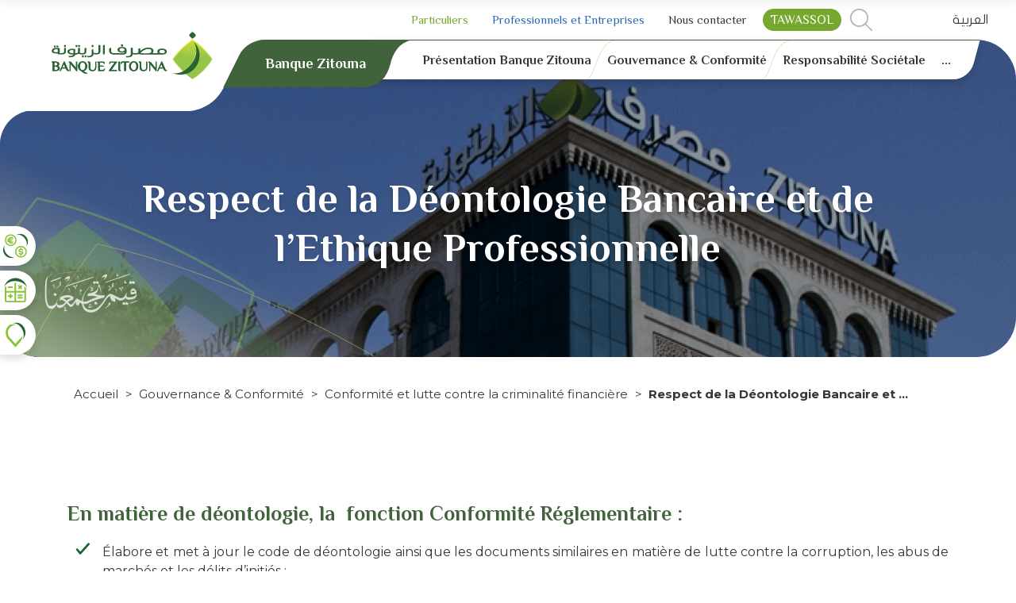

--- FILE ---
content_type: text/html; charset=UTF-8
request_url: https://www.banquezitouna.com/fr/organes-de-gouvernance-conformite/conformite-et-lutte-contre-la-criminalite-financiere/respect-de-la-deontologie-bancaire-et-de-lethique-professionnelle
body_size: 45169
content:
<!DOCTYPE html>
<html lang="fr" dir="ltr" prefix="content: http://purl.org/rss/1.0/modules/content/  dc: http://purl.org/dc/terms/  foaf: http://xmlns.com/foaf/0.1/  og: http://ogp.me/ns#  rdfs: http://www.w3.org/2000/01/rdf-schema#  schema: http://schema.org/  sioc: http://rdfs.org/sioc/ns#  sioct: http://rdfs.org/sioc/types#  skos: http://www.w3.org/2004/02/skos/core#  xsd: http://www.w3.org/2001/XMLSchema# ">
  <head>
    <meta charset="utf-8" />
<script async src="https://www.googletagmanager.com/gtag/js?id=UA-12463919-1"></script>
<script>window.dataLayer = window.dataLayer || [];function gtag(){dataLayer.push(arguments)};gtag("js", new Date());gtag("config", "UA-12463919-1", {"groups":"default","anonymize_ip":true});</script>
<meta name="description" content="En matière de déontologie, la  fonction Conformité Réglementaire, élabore et met à jour le code de déontologie ainsi que les documents similaires en matière de lutte contre la corruption, les abus de marchés et les délits d’initiés..." />
<meta name="MobileOptimized" content="width" />
<meta name="HandheldFriendly" content="true" />
<meta name="viewport" content="width=device-width, initial-scale=1.0" />
<link rel="shortcut icon" href="/themes/custom/banquezitouna/favicon.ico" type="image/vnd.microsoft.icon" />
<link rel="alternate" hreflang="fr" href="http://www.banquezitouna.com/fr/organes-de-gouvernance-conformite/conformite-et-lutte-contre-la-criminalite-financiere/respect-de-la-deontologie-bancaire-et-de-lethique-professionnelle" />
<link rel="alternate" hreflang="ar" href="http://www.banquezitouna.com/ar/organes-de-gouvernance-conformite/conformite-et-lutte-contre-la-criminalite-financiere/respect-de-la-deontologie-bancaire-et-de-lethique-professionnelle" />
<link rel="canonical" href="http://www.banquezitouna.com/fr/organes-de-gouvernance-conformite/conformite-et-lutte-contre-la-criminalite-financiere/respect-de-la-deontologie-bancaire-et-de-lethique-professionnelle" />
<link rel="shortlink" href="http://www.banquezitouna.com/fr/node/573" />
<link rel="revision" href="http://www.banquezitouna.com/fr/organes-de-gouvernance-conformite/conformite-et-lutte-contre-la-criminalite-financiere/respect-de-la-deontologie-bancaire-et-de-lethique-professionnelle" />
<script>window.a2a_config=window.a2a_config||{};a2a_config.callbacks=[];a2a_config.overlays=[];a2a_config.templates={};</script>

    <title>Respect de la Déontologie Bancaire et de l’Ethique Professionnelle | Banque Zitouna</title>
    <link rel="stylesheet" media="all" href="/sites/default/files/css/css_9m8-tA3IQf8ThlLQYTTZUyEweCvyR908Tg0XCbKYOfY.css" />
<link rel="stylesheet" media="all" href="//cdnjs.cloudflare.com/ajax/libs/font-awesome/6.5.1/css/all.min.css" />
<link rel="stylesheet" media="all" href="/sites/default/files/css/css_DLLkGGmSi4yQeehF92GG8YGthRBWVoZJ6_v80CxOyyg.css" />
<link rel="stylesheet" media="all" href="/sites/default/files/css/css_U2-h0mSg-8jPc7SBDTOtbexfVvnNp-RpkfqwerRTTLU.css" />
<link rel="stylesheet" media="all" href="//code.jquery.com/ui/1.12.1/themes/base/jquery-ui.css" />
<link rel="stylesheet" media="all" href="/sites/default/files/css/css_DxJuC3osE0DiZe3EiF4eDgJaR0JlkOWyY8HYdLRJ9t4.css" />

    
<!--[if lte IE 8]>
<script src="/sites/default/files/js/js_VtafjXmRvoUgAzqzYTA3Wrjkx9wcWhjP0G4ZnnqRamA.js"></script>
<![endif]-->
<script src="/sites/default/files/js/js_0zOwRGy1nDc4Lv9z7pRYXHCMNJL3iZJqvVlBwNDyHMY.js"></script>

  </head>
  <body class="satoripop-builder path-organes-de-gouvernance-conformite-conformite-et-lutte-contre-la-criminalite-financiere-respect-de-la-deontologie-bancaire-et-de-lethique-professionnelle">
        <a href="#main-content" class="visually-hidden focusable">
      Aller au contenu principal
    </a>
    
      <div class="dialog-off-canvas-main-canvas" data-off-canvas-main-canvas>
    <header>
	<div class="top-header">
		<div class="bloc-logo">

			<div class="bloc-logo-before">
				<svg width="43" height="43" baseprofile="full" version="1.2">
					<defs>
						<mask id="iemask" maskunits="userSpaceOnUse" maskcontentunits="userSpaceOnUse" transform="scale(1)">
							<image width="43" height="43" xlink:href="[data-uri]"/>
						</mask>
					</defs>
					<rect y="0" x="0" width="43" height="43" fill="#fff" mask="url(#iemask)"/>
				</svg>
			</div>

			<div class="bloc-logo-after">
				<svg width="99" height="141" baseprofile="full" version="1.2">
					<defs>
						<mask id="iemask1" maskunits="userSpaceOnUse" maskcontentunits="userSpaceOnUse" transform="scale(1)">
							<image width="99" height="141" xlink:href="[data-uri]"/>
						</mask>
					</defs>
					<rect y="0" x="0" width="99" height="141" fill="#fff" mask="url(#iemask1)"/>
				</svg>
			</div>


			<span class='hamburger-menu'>
				<span class='burger-1'></span>
				<span class='burger-2'></span>
				<span class='burger-3'></span>
			</span>

			<div class="site-logo">
				      <div id="block-banquezitouna-branding">
  
    
        <a href="/fr" title="Accueil" rel="home">
      <img src="/themes/custom/banquezitouna/logo.svg" alt="Accueil" class="brand-logo" />
    </a>
      
</div>
  
			</div>

		</div>
		<div class="bloc-menu">
			<div class="top-menu">
				      
       
                <ul class="t-menu-menu-top-header">
                        <li>
              <a href="/fr/particuliers" class="particulier" data-drupal-link-system-path="particuliers">Particuliers</a>
                      </li>
                  <li>
              <a href="/fr/business" class="professionnel" data-drupal-link-system-path="business">Professionnels et Entreprises</a>
                      </li>
                  <li>
              <a href="/fr/corporate" class="corporate" data-drupal-link-system-path="corporate">Banque Zitouna</a>
                      </li>
                  <li>
              <a href="/fr/contact" class="contact become-client" data-drupal-link-system-path="node/213">Nous contacter</a>
                      </li>
                  <li>
              <a href="https://tawassol.banquezitouna.com/ib" class="tawassol" target="_blank">Tawassol</a>
                      </li>
              </ul>
      


  <div class="block-search">
	<div id="zitounasearch" class="zitounasearch">
		<span class="zitounasearch-search"></span>

					<form action="/fr/recherche" method="get" id="views-exposed-form-search-page-page-1" accept-charset="UTF-8">
  
<form class="zitounasearch-form">
	
	
	
	<div class="js-form-item form-item js-form-type-textfield form-item-search-api-fulltext js-form-item-search-api-fulltext">
      <label for="edit-search-api-fulltext">Recherche</label>
        <input data-drupal-selector="edit-search-api-fulltext" type="text" id="edit-search-api-fulltext" name="search_api_fulltext" value="" size="30" maxlength="128" class="form-text" />

        </div>

	<div data-drupal-selector="edit-actions" class="form-actions js-form-wrapper form-wrapper" id="edit-actions"><input data-drupal-selector="edit-submit-search-page" type="submit" id="edit-submit-search-page" value="Apply" class="button js-form-submit form-submit" />
</div>

</form>

</form>

				<span class="zitounasearch-close"></span>
	</div>
</div>
<div class="block-language">
        <div class="dropbutton-wrapper"><div class="dropbutton-widget"><ul class="satoripop-language-item dropbutton"><li class="ar"><a href="/ar/organes-de-gouvernance-conformite/conformite-et-lutte-contre-la-criminalite-financiere/respect-de-la-deontologie-bancaire-et-de-lethique-professionnelle" class="language-link" hreflang="ar">العربية</a></li></ul></div></div>
  </div>
  
			</div>
			<div class="main-menu">
				<div class="main-menu-wrapper">
					      
       
								<ul class="c-menu-main-menu">
																<li>
																			<a href="/fr/particuliers" class="link">
								<div class="link-before">
									<svg width="54" height="61" baseprofile="full" version="1.2">
										<defs>
											<mask id="iemask-Particuliers" maskunits="userSpaceOnUse" maskcontentunits="userSpaceOnUse" transform="scale(1)">
												<image width="54" height="61" xlink:href="[data-uri]"/>
											</mask>
										</defs>
										<rect y="0" x="0" width="54" height="61" fill="#76a82f" mask="url(#iemask-Particuliers)"/>
									</svg>
								</div>
								<span>Particuliers</span>
						
							</a>
						
																										<ul class="sub-menu">
																	<li>
																			<a href="/fr/particuliers/gerer-mon-quotidien" data-drupal-link-system-path="particuliers/gerer-mon-quotidien"><span>Gérer mon Quotidien</span>
						</a>
						
											</li>
									<li>
																			<a href="/fr/particuliers/acheter" data-drupal-link-system-path="particuliers/acheter"><span>Acheter</span>
						</a>
						
											</li>
									<li>
																			<a href="/fr/particuliers/epargner" data-drupal-link-system-path="particuliers/epargner"><span>Épargner & Investir</span>
						</a>
						
											</li>
									<li>
																			<a href="/fr/particuliers/assurer" data-drupal-link-system-path="particuliers/assurer"><span>Assurer</span>
						</a>
						
											</li>
									<li>
																			<a href="/fr/particuliers/services" data-drupal-link-system-path="particuliers/services"><span>Autres Services</span>
						</a>
						
											</li>
													<li class="more">
						<span>...</span>
						<ul class="overflow"></ul>
					</li>
							</ul>
			
											</li>
									<li>
																			<a href="/fr/business" class="link">
								<div class="link-before">
									<svg width="54" height="61" baseprofile="full" version="1.2">
										<defs>
											<mask id="iemask-Professionnels et Entreprises" maskunits="userSpaceOnUse" maskcontentunits="userSpaceOnUse" transform="scale(1)">
												<image width="54" height="61" xlink:href="[data-uri]"/>
											</mask>
										</defs>
										<rect y="0" x="0" width="54" height="61" fill="#76a82f" mask="url(#iemask-Professionnels et Entreprises)"/>
									</svg>
								</div>
								<span>Professionnels et Entreprises</span>
						
							</a>
						
																										<ul class="sub-menu">
																	<li>
																			<a href="/fr/business/banque-au-quotidien" data-drupal-link-system-path="business/banque-au-quotidien"><span>Gérer mon Quotidien</span>
						</a>
						
											</li>
									<li>
																			<a href="/fr/business/financer-mon-activite" data-drupal-link-system-path="business/financer-mon-activite"><span>Financer mon Activité</span>
						</a>
						
											</li>
									<li>
																			<a href="/fr/business/fructifier-ma-tresorerie" data-drupal-link-system-path="business/fructifier-ma-tresorerie"><span>Fructifier ma Trésorerie</span>
						</a>
						
											</li>
									<li>
																			<a href="/fr/business/gerer-mes-flux" data-drupal-link-system-path="business/gerer-mes-flux"><span>Gérer mes Flux</span>
						</a>
						
											</li>
									<li>
																			<a href="/fr/business/operations-a-l-international" data-drupal-link-system-path="business/operations-a-l-international"><span>Mes Opérations à l'International</span>
						</a>
						
											</li>
									<li>
																			<a href="/fr/business/engagements-par-signature" data-drupal-link-system-path="business/engagements-par-signature"><span>Mes Engagements par Signature</span>
						</a>
						
											</li>
													<li class="more">
						<span>...</span>
						<ul class="overflow"></ul>
					</li>
							</ul>
			
											</li>
									<li>
																			<a href="/fr/corporate" class="link">
								<div class="link-before">
									<svg width="54" height="61" baseprofile="full" version="1.2">
										<defs>
											<mask id="iemask-Banque Zitouna" maskunits="userSpaceOnUse" maskcontentunits="userSpaceOnUse" transform="scale(1)">
												<image width="54" height="61" xlink:href="[data-uri]"/>
											</mask>
										</defs>
										<rect y="0" x="0" width="54" height="61" fill="#76a82f" mask="url(#iemask-Banque Zitouna)"/>
									</svg>
								</div>
								<span>Banque Zitouna</span>
						
							</a>
						
																										<ul class="sub-menu">
																	<li>
																			<a href="/fr/presentation-banque-zitouna" data-drupal-link-system-path="presentation-banque-zitouna"><span>Présentation Banque Zitouna</span>
						</a>
						
											</li>
									<li>
																			<a href="/fr/organes-de-gouvernance-conformite" data-drupal-link-system-path="organes-de-gouvernance-conformite"><span>Gouvernance & Conformité</span>
						</a>
						
											</li>
									<li>
																			<a href="/fr/rse" data-drupal-link-system-path="rse"><span>Responsabilité Sociétale</span>
						</a>
						
											</li>
									<li>
																			<a href="/fr/groupe-banque-zitouna" data-drupal-link-system-path="groupe-banque-zitouna"><span>Groupe Banque Zitouna</span>
						</a>
						
											</li>
									<li>
																			<a href="/fr/communications-financieres" data-drupal-link-system-path="communications-financieres"><span>Communication Financière</span>
						</a>
						
											</li>
									<li>
																			<a href="/fr/techniques-financieres" data-drupal-link-system-path="techniques-financieres"><span>Techniques Financières</span>
						</a>
						
											</li>
													<li class="more">
						<span>...</span>
						<ul class="overflow"></ul>
					</li>
							</ul>
			
											</li>
											</ul>
			


  
       
                <ul class="t-menu-menu-top-header">
                        <li>
              <a href="/fr/particuliers" class="particulier" data-drupal-link-system-path="particuliers">Particuliers</a>
                      </li>
                  <li>
              <a href="/fr/business" class="professionnel" data-drupal-link-system-path="business">Professionnels et Entreprises</a>
                      </li>
                  <li>
              <a href="/fr/corporate" class="corporate" data-drupal-link-system-path="corporate">Banque Zitouna</a>
                      </li>
                  <li>
              <a href="/fr/contact" class="contact become-client" data-drupal-link-system-path="node/213">Nous contacter</a>
                      </li>
                  <li>
              <a href="https://tawassol.banquezitouna.com/ib" class="tawassol" target="_blank">Tawassol</a>
                      </li>
              </ul>
      


  <div class="block-language">
        <div class="dropbutton-wrapper"><div class="dropbutton-widget"><ul class="satoripop-language-item dropbutton"><li class="ar"><a href="/ar/organes-de-gouvernance-conformite/conformite-et-lutte-contre-la-criminalite-financiere/respect-de-la-deontologie-bancaire-et-de-lethique-professionnelle" class="language-link" hreflang="ar">العربية</a></li></ul></div></div>
  </div>
  
				</div>
			</div>
		</div>
	</div>

	<div class="light-menu">
		      <div id="block-marquedusite">
  
    
        <a href="/fr" title="Accueil" rel="home">
      <img src="/themes/custom/banquezitouna/logo.svg" alt="Accueil" class="brand-logo" />
    </a>
      
</div>
       
								<ul class="c-menu-main-menu">
																<li>
																			<a href="/fr/particuliers" class="link">
								<div class="link-before">
									<svg width="54" height="61" baseprofile="full" version="1.2">
										<defs>
											<mask id="iemask-Particuliers" maskunits="userSpaceOnUse" maskcontentunits="userSpaceOnUse" transform="scale(1)">
												<image width="54" height="61" xlink:href="[data-uri]"/>
											</mask>
										</defs>
										<rect y="0" x="0" width="54" height="61" fill="#76a82f" mask="url(#iemask-Particuliers)"/>
									</svg>
								</div>
								<span>Particuliers</span>
						
							</a>
						
																										<ul class="sub-menu">
																	<li>
																			<a href="/fr/particuliers/gerer-mon-quotidien" data-drupal-link-system-path="particuliers/gerer-mon-quotidien"><span>Gérer mon Quotidien</span>
						</a>
						
											</li>
									<li>
																			<a href="/fr/particuliers/acheter" data-drupal-link-system-path="particuliers/acheter"><span>Acheter</span>
						</a>
						
											</li>
									<li>
																			<a href="/fr/particuliers/epargner" data-drupal-link-system-path="particuliers/epargner"><span>Épargner & Investir</span>
						</a>
						
											</li>
									<li>
																			<a href="/fr/particuliers/assurer" data-drupal-link-system-path="particuliers/assurer"><span>Assurer</span>
						</a>
						
											</li>
									<li>
																			<a href="/fr/particuliers/services" data-drupal-link-system-path="particuliers/services"><span>Autres Services</span>
						</a>
						
											</li>
													<li class="more">
						<span>...</span>
						<ul class="overflow"></ul>
					</li>
							</ul>
			
											</li>
									<li>
																			<a href="/fr/business" class="link">
								<div class="link-before">
									<svg width="54" height="61" baseprofile="full" version="1.2">
										<defs>
											<mask id="iemask-Professionnels et Entreprises" maskunits="userSpaceOnUse" maskcontentunits="userSpaceOnUse" transform="scale(1)">
												<image width="54" height="61" xlink:href="[data-uri]"/>
											</mask>
										</defs>
										<rect y="0" x="0" width="54" height="61" fill="#76a82f" mask="url(#iemask-Professionnels et Entreprises)"/>
									</svg>
								</div>
								<span>Professionnels et Entreprises</span>
						
							</a>
						
																										<ul class="sub-menu">
																	<li>
																			<a href="/fr/business/banque-au-quotidien" data-drupal-link-system-path="business/banque-au-quotidien"><span>Gérer mon Quotidien</span>
						</a>
						
											</li>
									<li>
																			<a href="/fr/business/financer-mon-activite" data-drupal-link-system-path="business/financer-mon-activite"><span>Financer mon Activité</span>
						</a>
						
											</li>
									<li>
																			<a href="/fr/business/fructifier-ma-tresorerie" data-drupal-link-system-path="business/fructifier-ma-tresorerie"><span>Fructifier ma Trésorerie</span>
						</a>
						
											</li>
									<li>
																			<a href="/fr/business/gerer-mes-flux" data-drupal-link-system-path="business/gerer-mes-flux"><span>Gérer mes Flux</span>
						</a>
						
											</li>
									<li>
																			<a href="/fr/business/operations-a-l-international" data-drupal-link-system-path="business/operations-a-l-international"><span>Mes Opérations à l'International</span>
						</a>
						
											</li>
									<li>
																			<a href="/fr/business/engagements-par-signature" data-drupal-link-system-path="business/engagements-par-signature"><span>Mes Engagements par Signature</span>
						</a>
						
											</li>
													<li class="more">
						<span>...</span>
						<ul class="overflow"></ul>
					</li>
							</ul>
			
											</li>
									<li>
																			<a href="/fr/corporate" class="link">
								<div class="link-before">
									<svg width="54" height="61" baseprofile="full" version="1.2">
										<defs>
											<mask id="iemask-Banque Zitouna" maskunits="userSpaceOnUse" maskcontentunits="userSpaceOnUse" transform="scale(1)">
												<image width="54" height="61" xlink:href="[data-uri]"/>
											</mask>
										</defs>
										<rect y="0" x="0" width="54" height="61" fill="#76a82f" mask="url(#iemask-Banque Zitouna)"/>
									</svg>
								</div>
								<span>Banque Zitouna</span>
						
							</a>
						
																										<ul class="sub-menu">
																	<li>
																			<a href="/fr/presentation-banque-zitouna" data-drupal-link-system-path="presentation-banque-zitouna"><span>Présentation Banque Zitouna</span>
						</a>
						
											</li>
									<li>
																			<a href="/fr/organes-de-gouvernance-conformite" data-drupal-link-system-path="organes-de-gouvernance-conformite"><span>Gouvernance & Conformité</span>
						</a>
						
											</li>
									<li>
																			<a href="/fr/rse" data-drupal-link-system-path="rse"><span>Responsabilité Sociétale</span>
						</a>
						
											</li>
									<li>
																			<a href="/fr/groupe-banque-zitouna" data-drupal-link-system-path="groupe-banque-zitouna"><span>Groupe Banque Zitouna</span>
						</a>
						
											</li>
									<li>
																			<a href="/fr/communications-financieres" data-drupal-link-system-path="communications-financieres"><span>Communication Financière</span>
						</a>
						
											</li>
									<li>
																			<a href="/fr/techniques-financieres" data-drupal-link-system-path="techniques-financieres"><span>Techniques Financières</span>
						</a>
						
											</li>
													<li class="more">
						<span>...</span>
						<ul class="overflow"></ul>
					</li>
							</ul>
			
											</li>
											</ul>
			


  
       
                <ul class="t-menu-menu-top-header">
                        <li>
              <a href="/fr/particuliers" class="particulier" data-drupal-link-system-path="particuliers">Particuliers</a>
                      </li>
                  <li>
              <a href="/fr/business" class="professionnel" data-drupal-link-system-path="business">Professionnels et Entreprises</a>
                      </li>
                  <li>
              <a href="/fr/corporate" class="corporate" data-drupal-link-system-path="corporate">Banque Zitouna</a>
                      </li>
                  <li>
              <a href="/fr/contact" class="contact become-client" data-drupal-link-system-path="node/213">Nous contacter</a>
                      </li>
                  <li>
              <a href="https://tawassol.banquezitouna.com/ib" class="tawassol" target="_blank">Tawassol</a>
                      </li>
              </ul>
      


  
  
	</div>

	<div class="main-head">

		
					      <div id="block-contenufield-2">
  
    
      
            <div class="field_sub_header">
<div class="hero-header" style="background-image: url(https://zitouna.azureedge.net/media/sub-header/Photo_Siaege_Banque_Zitouna1_2.png)">
	<div class="container h-100">
		<div class="row align-items-center h-100">
			<div class="col-12 z-1 simple">
									<h1>
            <div class="field_sub_header_title">Respect de la Déontologie Bancaire et de l’Ethique Professionnelle  </div>
      </h1>
							</div>
		</div>
	</div>
</div>
</div>
      
  </div>
  
		
	</div>
			<div class="sticky-menu nav-down">
			      
       
              <ul>
              <li>
        												<a href="/fr/convertisseur" class="convertisseur" data-drupal-link-system-path="node/70"><span>Convertisseur</span></a>
					              </li>
          <li>
        												<a href="/fr/simulateur" class="simulateur" data-drupal-link-system-path="node/72"><span>Simulateur</span></a>
					              </li>
          <li>
        												<a href="/fr/nos-agences" class="nos-agences" data-drupal-link-system-path="node/71"><span>Nos Agences</span></a>
					              </li>
        </ul>
  


  
  
		</div>
	</header>
<main>

	<div class="browser-notsupported">
		<svg xmlns="http://www.w3.org/2000/svg" class="svg-icon" aria-hidden="true" viewbox="0 0 45 44" width="45" height="44"><path d="M 41.9943 13.1676 C 44.0511 8.23147 44.1882 4.11806 41.7201 1.65001 C 38.9778 -1.09044 32.3964 -0.269582 25.4054 3.02115 H 24.5827 C 19.6466 3.02115 14.8495 4.80545 11.2845 7.95724 C 8.26804 10.6995 6.07422 14.2645 5.11442 18.2408 C 5.79999 17.4181 9.63917 12.8933 14.0268 10.4253 C 14.1639 10.4253 15.2608 9.73972 15.2608 9.73972 C 15.1237 9.73972 13.067 11.7964 12.6557 12.2078 C 3.05772 22.08 -2.56212 37.0235 1.82552 41.4093 C 4.70308 44.2887 9.9134 43.6031 15.9464 40.3124 C 18.5516 41.5464 21.431 42.0949 24.5827 42.0949 C 28.6961 42.0949 32.5353 40.998 35.8261 38.8042 C 39.2521 36.6103 41.7201 33.1843 43.2302 29.208 H 32.5353 C 31.1642 31.8132 28.0106 33.5957 24.7199 33.5957 C 20.058 33.5957 16.2188 29.7565 16.0835 25.3689 V 24.9575 H 44.0511 V 24.5462 C 44.0511 23.8606 44.1882 23.0379 44.1882 22.4913 C 44.1882 19.2006 43.3655 16.0469 41.9943 13.1676 V 13.1676 Z M 4.84019 40.5885 C 2.64638 38.3946 3.33377 34.146 5.9371 29.0727 C 7.17113 32.5006 9.22783 35.5171 11.833 37.7109 C 12.6557 38.3965 13.6155 39.082 14.5753 39.6305 C 10.1876 41.9596 6.62267 42.3728 4.84019 40.5885 V 40.5885 Z M 32.9467 19.7508 H 16.2206 V 19.6137 C 16.4949 15.3632 20.4693 11.6611 25.1312 11.6611 C 29.5188 11.6611 33.0838 15.089 33.358 19.6137 V 19.7508 H 32.9467 Z M 41.3088 12.0725 C 40.4861 10.7013 39.3892 9.33021 38.1552 8.2333 C 36.2433 6.45558 34.0094 5.05943 31.5737 4.11988 C 35.9613 2.06501 39.6634 1.79078 41.583 3.71037 C 43.0913 5.49285 42.9541 8.50752 41.3088 12.0725 C 41.3088 12.2096 41.3088 12.2096 41.3088 12.0725 C 41.3088 12.2096 41.3088 12.2096 41.3088 12.0725 V 12.0725 Z"/></svg>
		<span>
			<strong>Sorry, we no longer support Internet Explorer.</strong>
			<br>
			Please upgrade to
			<a href="https://www.google.com/chrome/" target="_blank">Google Chrome</a>
			or
			<a href="https://www.mozilla.org/fr/firefox/new/?redirect_source=getfirefox-com" target="_blank">Firefox</a>
			.
		</span>
	</div>

			      <div id="block-filsdariane">
  
    
      	<div class="container">
		<div class="row">
			<div class="col-lg-12">
				<nav role="navigation" aria-labelledby="system-breadcrumb">
					<h2 id="system-breadcrumb" class="visually-hidden">Fil d'Ariane</h2>
					<ul class="nav-breadcrumb">
													<li>
																	<a href="/fr">Accueil</a>
															</li>
													<li>
																	<a href="/fr/organes-de-gouvernance-conformite">Gouvernance &amp; Conformité</a>
															</li>
													<li>
																	<a href="/fr/organes-de-gouvernance-conformite/conformite-et-lutte-contre-la-criminalite-financiere">Conformité et lutte contre la criminalité financière</a>
															</li>
													<li>
																	Respect de la Déontologie Bancaire et de l’Ethique Professionnelle
															</li>
											</ul>
				</nav>
			</div>
		</div>
	</div>

  </div>
  
	

	
	
	      <div data-drupal-messages-fallback class="hidden"></div><div id="block-banquezitouna-content">
  
    
      <div class="container">
	<div class="row">
		<div class="col-lg-12 pt-5">
			<article data-history-node-id="573" role="article" about="/fr/organes-de-gouvernance-conformite/conformite-et-lutte-contre-la-criminalite-financiere/respect-de-la-deontologie-bancaire-et-de-lethique-professionnelle">
									<div class="b-caracteristiques" id="presentation">
						<h2 class="sub-title">
							
						</h2>
						
            <div class="body"><h3>En matière de déontologie, la  fonction Conformité Réglementaire : </h3>

<ul>
	<li>Élabore et met à jour le code de déontologie ainsi que les documents similaires en matière de lutte contre la corruption, les abus de marchés et les délits d’initiés ;</li>
	<li>Veille au respect de la déontologie professionnelle et aux règles d’éthique transposées dans le code de déontologie ; </li>
	<li>Veille à ce que les activités soient exercées avec diligence, loyauté et équité, dans le respect total des intérêts des clients, de l’intégrité des marchés, des procédures, et de la réputation de la Banque ; </li>
	<li>Participe à la promotion d’une culture de conformité basée sur des valeurs communes.</li>
</ul>

<h3>Le Code de Déontologie</h3>

<p><a class="btn btn-primary" href="https://zitouna.blob.core.windows.net/media/documents/code-de-la-deontologie.pdf" rel="noopener noreferrer" target="_blank">Télécharger le fichier</a></p>
</div>
      
					</div>
								
				
				
			</article>
		</div>
	</div>
</div>

  </div>
  

	
	</main>
<footer>

	
	<div class="footer">
		<div class="container">
			<div class="row">
				<div class="col-lg-4">      
       
              <ul>
              <li>
        <a href="" class="no-link">Autres</a>
                                <ul>
              <li>
        <a href="/fr/faq" data-drupal-link-system-path="faq">FAQ</a>
              </li>
          <li>
        <a href="/fr/partenaires" data-drupal-link-system-path="partenaires">Partenaires</a>
              </li>
          <li>
        <a href="http://rh.banquezitouna.com/zitouna_rh/">Ressources Humaines</a>
              </li>
          <li>
        <a href="/fr/actualites-et-evenements" data-drupal-link-system-path="actualites-et-evenements">Actualités et Événements</a>
              </li>
          <li>
        <a href="/fr/sitemap" data-drupal-link-system-path="sitemap">Plan du site</a>
              </li>
        </ul>
  
              </li>
        </ul>
  


  
  </div>
				<div class="col-lg-4">      <div id="block-socialmedialinks" class="block-social-media-links">
	<ul>
		<li>
			<a href="" class="no-link">Nous suivre</a>
		</li>
	</ul>
			

<ul class="social-media-links--platforms platforms inline horizontal">
      <li>
      <a class="social-media-link-icon--facebook" href="https://www.facebook.com/BanqueZitouna"  target="_blank" >
        <span class='fab fa-facebook fa-2x'></span>
      </a>

          </li>
      <li>
      <a class="social-media-link-icon--instagram" href="https://www.instagram.com/banquezitouna"  target="_blank" >
        <span class='fab fa-instagram fa-2x'></span>
      </a>

          </li>
      <li>
      <a class="social-media-link-icon--linkedin" href="https://www.linkedin.com/company/zitouna-bank"  target="_blank" >
        <span class='fab fa-linkedin fa-2x'></span>
      </a>

          </li>
      <li>
      <a class="social-media-link-icon--youtube" href="https://www.youtube.com/banquezitouna"  target="_blank" >
        <span class='fab fa-youtube fa-2x'></span>
      </a>

          </li>
      <li>
      <a class="social-media-link-icon--x-twitter" href="https://www.twitter.com/banque_zitouna?lang=fr"  target="_blank" >
        <span class='fab fa-x-twitter fa-2x'></span>
      </a>

          </li>
  </ul>

	</div>

  </div>
				<div class="col-lg-4">      <div class="simplenews-subscriptions-block-b1a34bca-9364-4ac6-9a4f-298de464ddff simplenews-subscriber-form" data-drupal-selector="simplenews-subscriptions-block-b1a34bca-9364-4ac6-9a4f-298de464ddff" id="block-abonnementsimplenews">
	<ul>
		<li>
			<a href="" class="no-link">Newsletter</a>
		</li>
	</ul>
			<div class="sub-title-newsletter">Recevoir nos meilleures offres</div>
		<div class="sub-form">
			<form action="/fr/organes-de-gouvernance-conformite/conformite-et-lutte-contre-la-criminalite-financiere/respect-de-la-deontologie-bancaire-et-de-lethique-professionnelle" method="post" id="simplenews-subscriptions-block-b1a34bca-9364-4ac6-9a4f-298de464ddff" accept-charset="UTF-8">
  <div class="field--type-simplenews-subscription field--name-subscriptions field--widget-simplenews-subscription-select js-form-wrapper form-wrapper" data-drupal-selector="edit-subscriptions-wrapper" id="edit-subscriptions-wrapper"></div>
<div id="edit-message" class="js-form-item form-item js-form-type-item form-item-message js-form-item-message form-no-label">
        
        </div>
<input autocomplete="off" data-drupal-selector="form-scemvgbz2nyi5jqfk91qzendsh9k4cle4ef20h-tzeg" type="hidden" name="form_build_id" value="form-scemvgbZ2nYI5jqFK91QzEnDsh9k4CLE4Ef20h-tZeg" />
<input data-drupal-selector="edit-simplenews-subscriptions-block-b1a34bca-9364-4ac6-9a4f-298de464ddff" type="hidden" name="form_id" value="simplenews_subscriptions_block_b1a34bca-9364-4ac6-9a4f-298de464ddff" />
<div class="field--type-email field--name-mail field--widget-email-default js-form-wrapper form-wrapper" data-drupal-selector="edit-mail-wrapper" id="edit-mail-wrapper">
      <div class="js-form-item form-item js-form-type-email form-item-mail-0-value js-form-item-mail-0-value">
      <label for="edit-mail-0-value" class="js-form-required form-required"></label>
        <input data-drupal-selector="edit-mail-0-value" type="email" id="edit-mail-0-value" name="mail[0][value]" value="" size="60" maxlength="254" placeholder="" class="form-email required" required="required" aria-required="true" />

        </div>

  </div>
<div data-drupal-selector="edit-actions" class="form-actions js-form-wrapper form-wrapper" id="edit-actions--2"><input data-drupal-selector="edit-subscribe" type="submit" id="edit-subscribe" name="op" value="" class="button js-form-submit form-submit" />
</div>

</form>

		</div>
		<div class="response"></div>
</div>

  </div>
			</div>
		</div>
	</div>

			      <div class="sub-footer">
	<div class="container footer-description">
					<div class="block-content">
				
            <div class="field_logo_left">  <img src="https://zitouna.azureedge.net/media/footer/logo-bz-ar_0.png" width="90" height="41" alt="قيمٌ تجمعنا" typeof="foaf:Image" />

</div>
      
				<div>
					
            <div class="field_title_simple">© 2020 Banque Zitouna</div>
      
					
				</div>
				
            <div class="field_logo_right">  <img src="https://zitouna.azureedge.net/media/footer/logo-bz_0.png" width="149" height="44" alt="مصرف الزيتونة" typeof="foaf:Image" />

</div>
      
			</div>
			</div>
</div>

  
	
  		<div class="modal fade" id="testimonialModal" tabindex="-1" role="dialog" aria-labelledby="testimonialModalLabel" aria-hidden="true">
			<div class="modal-dialog" role="document">
				<div class="modal-content">
					<div class="modal-body">
						<button type="button" class="close" data-dismiss="modal" aria-label="Close">
							<span aria-hidden="true">&times;</span>
						</button>
						<div id="testimonialVideo" class="embed-responsive embed-responsive-16by9"></div>
					</div>
				</div>
			</div>
		</div>

</footer>

  </div>

    
    <script type="application/json" data-drupal-selector="drupal-settings-json">{"path":{"baseUrl":"\/","scriptPath":null,"pathPrefix":"fr\/","currentPath":"node\/573","currentPathIsAdmin":false,"isFront":false,"currentLanguage":"fr"},"pluralDelimiter":"\u0003","suppressDeprecationErrors":true,"ajaxPageState":{"libraries":"addtoany\/addtoany.front,banquezitouna\/global-css,banquezitouna\/global-js,core\/drupal.ajax,core\/drupal.dropbutton,core\/html5shiv,core\/jquery.form,form_placeholder\/form_placeholder,google_analytics\/google_analytics,paragraphs\/drupal.paragraphs.unpublished,satoripop_builder\/satoripop_builder.assets.frontend,satoripop_language\/satoripop-language-selector,satoripop_slider\/satoripop_slider.assets.frontend,social_media_links\/fontawesome.component,social_media_links\/social_media_links.theme,system\/base","theme":"banquezitouna","theme_token":null},"ajaxTrustedUrl":{"form_action_p_pvdeGsVG5zNF_XLGPTvYSKCf43t8qZYSwcfZl2uzM":true,"\/fr\/organes-de-gouvernance-conformite\/conformite-et-lutte-contre-la-criminalite-financiere\/respect-de-la-deontologie-bancaire-et-de-lethique-professionnelle?ajax_form=1":true,"\/fr\/recherche":true},"google_analytics":{"account":"UA-12463919-1","trackOutbound":true,"trackMailto":true,"trackDownload":true,"trackDownloadExtensions":"7z|aac|arc|arj|asf|asx|avi|bin|csv|doc(x|m)?|dot(x|m)?|exe|flv|gif|gz|gzip|hqx|jar|jpe?g|js|mp(2|3|4|e?g)|mov(ie)?|msi|msp|pdf|phps|png|ppt(x|m)?|pot(x|m)?|pps(x|m)?|ppam|sld(x|m)?|thmx|qtm?|ra(m|r)?|sea|sit|tar|tgz|torrent|txt|wav|wma|wmv|wpd|xls(x|m|b)?|xlt(x|m)|xlam|xml|z|zip"},"ajax":{"edit-subscribe":{"callback":"::submitForm","wrapper":"widget-toggle-status-wrapper","progress":{"type":"throbber","message":"S\u0027il vous pla\u00eet, attendez"},"event":"mousedown","keypress":true,"prevent":"click","url":"\/fr\/organes-de-gouvernance-conformite\/conformite-et-lutte-contre-la-criminalite-financiere\/respect-de-la-deontologie-bancaire-et-de-lethique-professionnelle?ajax_form=1","dialogType":"ajax","submit":{"_triggering_element_name":"op","_triggering_element_value":""}}},"form_placeholder":{"include":"","exclude":"","required_indicator":"append"},"search":"Rechercher...","user":{"uid":0,"permissionsHash":"986c2cdbec4e4948a8c3c2918464e207cdb790648485fba92017728fe2a83579"}}</script>
<script src="/sites/default/files/js/js_XSmNbJNBF6FbZUZpBRij6l_UOTXSGXpJ18kAIYS8Hb0.js"></script>
<script src="https://static.addtoany.com/menu/page.js" async></script>
<script src="/sites/default/files/js/js_Z4MT-LyC2Ewq2_G1AurfCTswvmHkbwxV9ovgaLYL1us.js"></script>
<script src="https://code.jquery.com/ui/1.12.1/jquery-ui.js"></script>
<script src="/sites/default/files/js/js_yMILTWkNE98LLGESRvqWYpLz6OV5597bOrvmhZWFZEw.js"></script>

  </body>
</html>


--- FILE ---
content_type: text/css
request_url: https://www.banquezitouna.com/sites/default/files/css/css_DxJuC3osE0DiZe3EiF4eDgJaR0JlkOWyY8HYdLRJ9t4.css
body_size: 33348
content:
@import url(https://fonts.googleapis.com/css?family=Montserrat:300,400,500,600,700,800,900|Philosopher:400,400i,700,700i&display=swap);@import url(https://fonts.googleapis.com/css2?family=Cairo:wght@400;700&display=swap);@-webkit-keyframes smoothScroll{0%{-webkit-transform:translateY(-100px);transform:translateY(-100px)}to{-webkit-transform:translateY(0);transform:translateY(0)}}@keyframes smoothScroll{0%{-webkit-transform:translateY(-100px);transform:translateY(-100px)}to{-webkit-transform:translateY(0);transform:translateY(0)}}@-webkit-keyframes spin{to{-webkit-transform:rotate(360deg);transform:rotate(360deg)}}@keyframes spin{to{-webkit-transform:rotate(360deg);transform:rotate(360deg)}}@-webkit-keyframes scale-display{0%{opacity:0;transform:scale(0);-webkit-transform:scale(0)}to{opacity:1;transform:scale(1);-webkit-transform:scale(1)}}@keyframes scale-display{0%{opacity:0;transform:scale(0);-webkit-transform:scale(0)}to{opacity:1;transform:scale(1);-webkit-transform:scale(1)}}@font-face{font-family:"JF Flat";src:url(/themes/custom/banquezitouna/assets/fonts/JFFlat-Regular.eot#iefix) format("embedded-opentype"),url(/themes/custom/banquezitouna/assets/fonts/JFFlat-Regular.woff) format("woff"),url(/themes/custom/banquezitouna/assets/fonts/JFFlat-Regular.ttf) format("truetype"),url(/themes/custom/banquezitouna/assets/fonts/JFFlat-Regular.svg#JFFlat-Regular) format("svg");font-weight:400;font-style:normal}*,::after,::before{-webkit-box-sizing:border-box;box-sizing:border-box}html{font-family:sans-serif;line-height:1.15;-webkit-text-size-adjust:100%;-webkit-tap-highlight-color:transparent}article,aside,figcaption,figure,footer,header,hgroup,main,nav,section{display:block}body{margin:0;font-family:Montserrat,-apple-system,BlinkMacSystemFont,"Segoe UI",Roboto,"Helvetica Neue",Arial,"Noto Sans",sans-serif,"Apple Color Emoji","Segoe UI Emoji","Segoe UI Symbol","Noto Color Emoji";font-size:1rem;font-weight:400;line-height:1.5;color:#373737;text-align:left;background-color:#fff;overflow-x:hidden}[tabindex="-1"]:focus{outline:0!important}hr{-webkit-box-sizing:content-box;box-sizing:content-box;height:0;overflow:visible}h1,h2,h3,h4,h5,h6{margin-top:0}dd,p{margin-bottom:.5rem}p{margin-top:0;font-family:Montserrat,-apple-system,BlinkMacSystemFont,"Segoe UI",Roboto,"Helvetica Neue",Arial,"Noto Sans",sans-serif,"Apple Color Emoji","Segoe UI Emoji","Segoe UI Symbol","Noto Color Emoji";font-size:.875rem}abbr[data-original-title],abbr[title]{-webkit-text-decoration:underline dotted;text-decoration:underline dotted;cursor:help;border-bottom:0;text-decoration-skip-ink:none}address,dl,ol,ul{margin-bottom:1rem}address{font-style:normal;line-height:inherit}dl,ol,ul{margin-top:0}ol ol,ol ul,ul ol,ul ul{margin-bottom:0}dt{font-weight:700}dd{margin-left:0}blockquote,figure{margin:0 0 1rem}b,strong{font-weight:bolder}small{font-size:80%}sub,sup{position:relative;font-size:75%;line-height:0;vertical-align:baseline}sub{bottom:-.25em}sup{top:-.5em}a{color:#373737;text-decoration:none;background-color:transparent}a:hover{color:#111;text-decoration:underline}a:not([href]):not([tabindex]){color:inherit;text-decoration:none}a:not([href]):not([tabindex]):focus,a:not([href]):not([tabindex]):hover{color:inherit;text-decoration:none}a:not([href]):not([tabindex]):focus{outline:0}code,kbd,pre,samp{font-family:SFMono-Regular,Menlo,Monaco,Consolas,"Liberation Mono","Courier New",monospace;font-size:1em}pre{margin-top:0;margin-bottom:1rem;overflow:auto}img{border-style:none}svg,table{overflow:hidden}img,svg{vertical-align:middle}table{border-spacing:1;border-collapse:collapse;background:#fff;border-radius:10px;position:relative}caption{padding-top:.75rem;padding-bottom:.75rem;color:#727272;text-align:left;caption-side:bottom}th{text-align:inherit}label{display:inline-block;margin-bottom:.5rem}button{border-radius:0}button:focus{outline:1px dotted;outline:5px auto -webkit-focus-ring-color}button,input,optgroup,select,textarea{margin:0;font-family:inherit;font-size:1rem;line-height:inherit}button,input{overflow:visible}button,select{text-transform:none}select{word-wrap:normal}[type=button],[type=reset],[type=submit],button{-webkit-appearance:button}[type=button]::-moz-focus-inner,[type=reset]::-moz-focus-inner,[type=submit]::-moz-focus-inner,button::-moz-focus-inner{padding:0;border-style:none}input[type=checkbox],input[type=radio]{-webkit-box-sizing:border-box;box-sizing:border-box;padding:0}input[type=date],input[type=datetime-local],input[type=month],input[type=time]{-webkit-appearance:listbox}textarea{overflow:auto;resize:vertical}fieldset{min-width:0;padding:0;margin:0;border:0}legend{display:block;padding:0;margin-bottom:.5rem;font-size:1.5rem;line-height:inherit;color:inherit;white-space:normal}progress{vertical-align:baseline}[type=number]::-webkit-inner-spin-button,[type=number]::-webkit-outer-spin-button{height:auto}[type=search]{outline-offset:-2px;-webkit-appearance:none}[type=search]::-webkit-search-decoration{-webkit-appearance:none}::-webkit-file-upload-button{font:inherit;-webkit-appearance:button}output{display:inline-block}summary{display:list-item;cursor:pointer}template{display:none}.a2a_svg svg,[hidden]{display:none!important}.align-items-center{-webkit-box-align:center;-ms-flex-align:center;align-items:center}.container{width:100%;padding-right:15px;padding-left:15px;margin-right:auto;margin-left:auto}@media (min-width:576px){.container{max-width:540px}}@media (min-width:768px){.container{max-width:720px}}@media (min-width:992px){.container{max-width:960px}}@media (min-width:1200px){.container{max-width:1140px}}.container-fluid{width:100%;padding-right:15px;padding-left:15px;margin-right:auto;margin-left:auto}.row{display:-webkit-box;display:-ms-flexbox;display:flex;-ms-flex-wrap:wrap;flex-wrap:wrap;margin-right:-15px;margin-left:-15px}.card>hr,.no-gutters{margin-right:0;margin-left:0}.no-gutters>.col,.no-gutters>[class*=col-]{padding-right:0;padding-left:0}.col,.col-1,.col-10,.col-11,.col-12,.col-2,.col-3,.col-4,.col-5,.col-6,.col-7,.col-8,.col-9{position:relative;width:100%;padding-right:15px;padding-left:15px}.col-auto{position:relative;padding-right:15px;padding-left:15px}.col-lg,.col-lg-1,.col-lg-10,.col-lg-11,.col-lg-12,.col-lg-2,.col-lg-3,.col-lg-4,.col-lg-5,.col-lg-6,.col-lg-7,.col-lg-8,.col-lg-9,.col-lg-auto,.col-md,.col-md-1,.col-md-10,.col-md-11,.col-md-12,.col-md-2,.col-md-3,.col-md-4,.col-md-5,.col-md-6,.col-md-7,.col-md-8,.col-md-9,.col-md-auto,.col-sm,.col-sm-1,.col-sm-10,.col-sm-11,.col-sm-12,.col-sm-2,.col-sm-3,.col-sm-4,.col-sm-5,.col-sm-6,.col-sm-7,.col-sm-8,.col-sm-9,.col-sm-auto,.col-xl,.col-xl-1,.col-xl-10,.col-xl-11,.col-xl-12,.col-xl-2,.col-xl-3,.col-xl-4,.col-xl-5,.col-xl-6,.col-xl-7,.col-xl-8,.col-xl-9,.col-xl-auto{position:relative;width:100%;padding-right:15px;padding-left:15px}.col{-ms-flex-preferred-size:0;flex-basis:0;-webkit-box-flex:1;-ms-flex-positive:1;flex-grow:1;max-width:100%}.col-auto{-webkit-box-flex:0;-ms-flex:0 0 auto;flex:0 0 auto;width:auto;max-width:100%}.col-1,.col-2,.col-3{-webkit-box-flex:0;-ms-flex:0 0 8.33333%;flex:0 0 8.33333%;max-width:8.33333%}.col-2,.col-3{-ms-flex:0 0 16.66667%;flex:0 0 16.66667%;max-width:16.66667%}.col-3{-ms-flex:0 0 25%;flex:0 0 25%;max-width:25%}.col-4,.col-5,.col-6{-webkit-box-flex:0;-ms-flex:0 0 33.33333%;flex:0 0 33.33333%;max-width:33.33333%}.col-5,.col-6{-ms-flex:0 0 41.66667%;flex:0 0 41.66667%;max-width:41.66667%}.col-6{-ms-flex:0 0 50%;flex:0 0 50%;max-width:50%}.col-7,.col-8,.col-9{-webkit-box-flex:0;-ms-flex:0 0 58.33333%;flex:0 0 58.33333%;max-width:58.33333%}.col-8,.col-9{-ms-flex:0 0 66.66667%;flex:0 0 66.66667%;max-width:66.66667%}.col-9{-ms-flex:0 0 75%;flex:0 0 75%;max-width:75%}.col-10,.col-11,.col-12{-webkit-box-flex:0;-ms-flex:0 0 83.33333%;flex:0 0 83.33333%;max-width:83.33333%}.col-11,.col-12{-ms-flex:0 0 91.66667%;flex:0 0 91.66667%;max-width:91.66667%}.col-12{-ms-flex:0 0 100%;flex:0 0 100%;max-width:100%}.order-first{-webkit-box-ordinal-group:0;-ms-flex-order:-1;order:-1}.order-last{-webkit-box-ordinal-group:14;-ms-flex-order:13;order:13}.order-0{-webkit-box-ordinal-group:1;-ms-flex-order:0;order:0}.order-1{-webkit-box-ordinal-group:2;-ms-flex-order:1;order:1}.order-2{-webkit-box-ordinal-group:3;-ms-flex-order:2;order:2}.order-3{-webkit-box-ordinal-group:4;-ms-flex-order:3;order:3}.order-4{-webkit-box-ordinal-group:5;-ms-flex-order:4;order:4}.order-5{-webkit-box-ordinal-group:6;-ms-flex-order:5;order:5}.order-6{-webkit-box-ordinal-group:7;-ms-flex-order:6;order:6}.order-7{-webkit-box-ordinal-group:8;-ms-flex-order:7;order:7}.order-8{-webkit-box-ordinal-group:9;-ms-flex-order:8;order:8}.order-9{-webkit-box-ordinal-group:10;-ms-flex-order:9;order:9}.order-10{-webkit-box-ordinal-group:11;-ms-flex-order:10;order:10}.order-11{-webkit-box-ordinal-group:12;-ms-flex-order:11;order:11}.order-12{-webkit-box-ordinal-group:13;-ms-flex-order:12;order:12}.offset-1{margin-left:8.33333%}.offset-2{margin-left:16.66667%}.offset-3{margin-left:25%}.offset-4{margin-left:33.33333%}.offset-5{margin-left:41.66667%}.offset-6{margin-left:50%}.offset-7{margin-left:58.33333%}.offset-8{margin-left:66.66667%}.offset-9{margin-left:75%}.offset-10{margin-left:83.33333%}.offset-11{margin-left:91.66667%}@media (min-width:576px){.col-sm{-ms-flex-preferred-size:0;flex-basis:0;-webkit-box-flex:1;-ms-flex-positive:1;flex-grow:1;max-width:100%}.col-sm-auto{-webkit-box-flex:0;-ms-flex:0 0 auto;flex:0 0 auto;width:auto;max-width:100%}.col-sm-1,.col-sm-2{-webkit-box-flex:0;-ms-flex:0 0 8.33333%;flex:0 0 8.33333%;max-width:8.33333%}.col-sm-2{-ms-flex:0 0 16.66667%;flex:0 0 16.66667%;max-width:16.66667%}.col-sm-3,.col-sm-4{-webkit-box-flex:0;-ms-flex:0 0 25%;flex:0 0 25%;max-width:25%}.col-sm-4{-ms-flex:0 0 33.33333%;flex:0 0 33.33333%;max-width:33.33333%}.col-sm-5,.col-sm-6{-webkit-box-flex:0;-ms-flex:0 0 41.66667%;flex:0 0 41.66667%;max-width:41.66667%}.col-sm-6{-ms-flex:0 0 50%;flex:0 0 50%;max-width:50%}.col-sm-7,.col-sm-8{-webkit-box-flex:0;-ms-flex:0 0 58.33333%;flex:0 0 58.33333%;max-width:58.33333%}.col-sm-8{-ms-flex:0 0 66.66667%;flex:0 0 66.66667%;max-width:66.66667%}.col-sm-10,.col-sm-9{-webkit-box-flex:0;-ms-flex:0 0 75%;flex:0 0 75%;max-width:75%}.col-sm-10{-ms-flex:0 0 83.33333%;flex:0 0 83.33333%;max-width:83.33333%}.col-sm-11,.col-sm-12{-webkit-box-flex:0;-ms-flex:0 0 91.66667%;flex:0 0 91.66667%;max-width:91.66667%}.col-sm-12{-ms-flex:0 0 100%;flex:0 0 100%;max-width:100%}.order-sm-first{-webkit-box-ordinal-group:0;-ms-flex-order:-1;order:-1}.order-sm-last{-webkit-box-ordinal-group:14;-ms-flex-order:13;order:13}.order-sm-0{-webkit-box-ordinal-group:1;-ms-flex-order:0;order:0}.order-sm-1{-webkit-box-ordinal-group:2;-ms-flex-order:1;order:1}.order-sm-2{-webkit-box-ordinal-group:3;-ms-flex-order:2;order:2}.order-sm-3{-webkit-box-ordinal-group:4;-ms-flex-order:3;order:3}.order-sm-4{-webkit-box-ordinal-group:5;-ms-flex-order:4;order:4}.order-sm-5{-webkit-box-ordinal-group:6;-ms-flex-order:5;order:5}.order-sm-6{-webkit-box-ordinal-group:7;-ms-flex-order:6;order:6}.order-sm-7{-webkit-box-ordinal-group:8;-ms-flex-order:7;order:7}.order-sm-8{-webkit-box-ordinal-group:9;-ms-flex-order:8;order:8}.order-sm-9{-webkit-box-ordinal-group:10;-ms-flex-order:9;order:9}.order-sm-10{-webkit-box-ordinal-group:11;-ms-flex-order:10;order:10}.order-sm-11{-webkit-box-ordinal-group:12;-ms-flex-order:11;order:11}.order-sm-12{-webkit-box-ordinal-group:13;-ms-flex-order:12;order:12}.offset-sm-0{margin-left:0}.offset-sm-1{margin-left:8.33333%}.offset-sm-2{margin-left:16.66667%}.offset-sm-3{margin-left:25%}.offset-sm-4{margin-left:33.33333%}.offset-sm-5{margin-left:41.66667%}.offset-sm-6{margin-left:50%}.offset-sm-7{margin-left:58.33333%}.offset-sm-8{margin-left:66.66667%}.offset-sm-9{margin-left:75%}.offset-sm-10{margin-left:83.33333%}.offset-sm-11{margin-left:91.66667%}}@media (min-width:768px){.col-md{-ms-flex-preferred-size:0;flex-basis:0;-webkit-box-flex:1;-ms-flex-positive:1;flex-grow:1;max-width:100%}.col-md-auto{-webkit-box-flex:0;-ms-flex:0 0 auto;flex:0 0 auto;width:auto;max-width:100%}.col-md-1,.col-md-2{-webkit-box-flex:0;-ms-flex:0 0 8.33333%;flex:0 0 8.33333%;max-width:8.33333%}.col-md-2{-ms-flex:0 0 16.66667%;flex:0 0 16.66667%;max-width:16.66667%}.col-md-3,.col-md-4{-webkit-box-flex:0;-ms-flex:0 0 25%;flex:0 0 25%;max-width:25%}.col-md-4{-ms-flex:0 0 33.33333%;flex:0 0 33.33333%;max-width:33.33333%}.col-md-5,.col-md-6{-webkit-box-flex:0;-ms-flex:0 0 41.66667%;flex:0 0 41.66667%;max-width:41.66667%}.col-md-6{-ms-flex:0 0 50%;flex:0 0 50%;max-width:50%}.col-md-7,.col-md-8{-webkit-box-flex:0;-ms-flex:0 0 58.33333%;flex:0 0 58.33333%;max-width:58.33333%}.col-md-8{-ms-flex:0 0 66.66667%;flex:0 0 66.66667%;max-width:66.66667%}.col-md-10,.col-md-9{-webkit-box-flex:0;-ms-flex:0 0 75%;flex:0 0 75%;max-width:75%}.col-md-10{-ms-flex:0 0 83.33333%;flex:0 0 83.33333%;max-width:83.33333%}.col-md-11,.col-md-12{-webkit-box-flex:0;-ms-flex:0 0 91.66667%;flex:0 0 91.66667%;max-width:91.66667%}.col-md-12{-ms-flex:0 0 100%;flex:0 0 100%;max-width:100%}.order-md-first{-webkit-box-ordinal-group:0;-ms-flex-order:-1;order:-1}.order-md-last{-webkit-box-ordinal-group:14;-ms-flex-order:13;order:13}.order-md-0{-webkit-box-ordinal-group:1;-ms-flex-order:0;order:0}.order-md-1{-webkit-box-ordinal-group:2;-ms-flex-order:1;order:1}.order-md-2{-webkit-box-ordinal-group:3;-ms-flex-order:2;order:2}.order-md-3{-webkit-box-ordinal-group:4;-ms-flex-order:3;order:3}.order-md-4{-webkit-box-ordinal-group:5;-ms-flex-order:4;order:4}.order-md-5{-webkit-box-ordinal-group:6;-ms-flex-order:5;order:5}.order-md-6{-webkit-box-ordinal-group:7;-ms-flex-order:6;order:6}.order-md-7{-webkit-box-ordinal-group:8;-ms-flex-order:7;order:7}.order-md-8{-webkit-box-ordinal-group:9;-ms-flex-order:8;order:8}.order-md-9{-webkit-box-ordinal-group:10;-ms-flex-order:9;order:9}.order-md-10{-webkit-box-ordinal-group:11;-ms-flex-order:10;order:10}.order-md-11{-webkit-box-ordinal-group:12;-ms-flex-order:11;order:11}.order-md-12{-webkit-box-ordinal-group:13;-ms-flex-order:12;order:12}.offset-md-0{margin-left:0}.offset-md-1{margin-left:8.33333%}.offset-md-2{margin-left:16.66667%}.offset-md-3{margin-left:25%}.offset-md-4{margin-left:33.33333%}.offset-md-5{margin-left:41.66667%}.offset-md-6{margin-left:50%}.offset-md-7{margin-left:58.33333%}.offset-md-8{margin-left:66.66667%}.offset-md-9{margin-left:75%}.offset-md-10{margin-left:83.33333%}.offset-md-11{margin-left:91.66667%}}@media (min-width:992px){.col-lg{-ms-flex-preferred-size:0;flex-basis:0;-webkit-box-flex:1;-ms-flex-positive:1;flex-grow:1;max-width:100%}.col-lg-auto{-webkit-box-flex:0;-ms-flex:0 0 auto;flex:0 0 auto;width:auto;max-width:100%}.col-lg-1,.col-lg-2{-webkit-box-flex:0;-ms-flex:0 0 8.33333%;flex:0 0 8.33333%;max-width:8.33333%}.col-lg-2{-ms-flex:0 0 16.66667%;flex:0 0 16.66667%;max-width:16.66667%}.col-lg-3,.col-lg-4{-webkit-box-flex:0;-ms-flex:0 0 25%;flex:0 0 25%;max-width:25%}.col-lg-4{-ms-flex:0 0 33.33333%;flex:0 0 33.33333%;max-width:33.33333%}.col-lg-5,.col-lg-6{-webkit-box-flex:0;-ms-flex:0 0 41.66667%;flex:0 0 41.66667%;max-width:41.66667%}.col-lg-6{-ms-flex:0 0 50%;flex:0 0 50%;max-width:50%}.col-lg-7,.col-lg-8{-webkit-box-flex:0;-ms-flex:0 0 58.33333%;flex:0 0 58.33333%;max-width:58.33333%}.col-lg-8{-ms-flex:0 0 66.66667%;flex:0 0 66.66667%;max-width:66.66667%}.col-lg-10,.col-lg-9{-webkit-box-flex:0;-ms-flex:0 0 75%;flex:0 0 75%;max-width:75%}.col-lg-10{-ms-flex:0 0 83.33333%;flex:0 0 83.33333%;max-width:83.33333%}.col-lg-11,.col-lg-12{-webkit-box-flex:0;-ms-flex:0 0 91.66667%;flex:0 0 91.66667%;max-width:91.66667%}.col-lg-12{-ms-flex:0 0 100%;flex:0 0 100%;max-width:100%}.order-lg-first{-webkit-box-ordinal-group:0;-ms-flex-order:-1;order:-1}.order-lg-last{-webkit-box-ordinal-group:14;-ms-flex-order:13;order:13}.order-lg-0{-webkit-box-ordinal-group:1;-ms-flex-order:0;order:0}.order-lg-1{-webkit-box-ordinal-group:2;-ms-flex-order:1;order:1}.order-lg-2{-webkit-box-ordinal-group:3;-ms-flex-order:2;order:2}.order-lg-3{-webkit-box-ordinal-group:4;-ms-flex-order:3;order:3}.order-lg-4{-webkit-box-ordinal-group:5;-ms-flex-order:4;order:4}.order-lg-5{-webkit-box-ordinal-group:6;-ms-flex-order:5;order:5}.order-lg-6{-webkit-box-ordinal-group:7;-ms-flex-order:6;order:6}.order-lg-7{-webkit-box-ordinal-group:8;-ms-flex-order:7;order:7}.order-lg-8{-webkit-box-ordinal-group:9;-ms-flex-order:8;order:8}.order-lg-9{-webkit-box-ordinal-group:10;-ms-flex-order:9;order:9}.order-lg-10{-webkit-box-ordinal-group:11;-ms-flex-order:10;order:10}.order-lg-11{-webkit-box-ordinal-group:12;-ms-flex-order:11;order:11}.order-lg-12{-webkit-box-ordinal-group:13;-ms-flex-order:12;order:12}.offset-lg-0{margin-left:0}.offset-lg-1{margin-left:8.33333%}.offset-lg-2{margin-left:16.66667%}.offset-lg-3{margin-left:25%}.offset-lg-4{margin-left:33.33333%}.offset-lg-5{margin-left:41.66667%}.offset-lg-6{margin-left:50%}.offset-lg-7{margin-left:58.33333%}.offset-lg-8{margin-left:66.66667%}.offset-lg-9{margin-left:75%}.offset-lg-10{margin-left:83.33333%}.offset-lg-11{margin-left:91.66667%}}@media (min-width:1200px){.col-xl{-ms-flex-preferred-size:0;flex-basis:0;-webkit-box-flex:1;-ms-flex-positive:1;flex-grow:1;max-width:100%}.col-xl-auto{-webkit-box-flex:0;-ms-flex:0 0 auto;flex:0 0 auto;width:auto;max-width:100%}.col-xl-1,.col-xl-2{-webkit-box-flex:0;-ms-flex:0 0 8.33333%;flex:0 0 8.33333%;max-width:8.33333%}.col-xl-2{-ms-flex:0 0 16.66667%;flex:0 0 16.66667%;max-width:16.66667%}.col-xl-3,.col-xl-4{-webkit-box-flex:0;-ms-flex:0 0 25%;flex:0 0 25%;max-width:25%}.col-xl-4{-ms-flex:0 0 33.33333%;flex:0 0 33.33333%;max-width:33.33333%}.col-xl-5,.col-xl-6{-webkit-box-flex:0;-ms-flex:0 0 41.66667%;flex:0 0 41.66667%;max-width:41.66667%}.col-xl-6{-ms-flex:0 0 50%;flex:0 0 50%;max-width:50%}.col-xl-7,.col-xl-8{-webkit-box-flex:0;-ms-flex:0 0 58.33333%;flex:0 0 58.33333%;max-width:58.33333%}.col-xl-8{-ms-flex:0 0 66.66667%;flex:0 0 66.66667%;max-width:66.66667%}.col-xl-10,.col-xl-9{-webkit-box-flex:0;-ms-flex:0 0 75%;flex:0 0 75%;max-width:75%}.col-xl-10{-ms-flex:0 0 83.33333%;flex:0 0 83.33333%;max-width:83.33333%}.col-xl-11,.col-xl-12{-webkit-box-flex:0;-ms-flex:0 0 91.66667%;flex:0 0 91.66667%;max-width:91.66667%}.col-xl-12{-ms-flex:0 0 100%;flex:0 0 100%;max-width:100%}.order-xl-first{-webkit-box-ordinal-group:0;-ms-flex-order:-1;order:-1}.order-xl-last{-webkit-box-ordinal-group:14;-ms-flex-order:13;order:13}.order-xl-0{-webkit-box-ordinal-group:1;-ms-flex-order:0;order:0}.order-xl-1{-webkit-box-ordinal-group:2;-ms-flex-order:1;order:1}.order-xl-2{-webkit-box-ordinal-group:3;-ms-flex-order:2;order:2}.order-xl-3{-webkit-box-ordinal-group:4;-ms-flex-order:3;order:3}.order-xl-4{-webkit-box-ordinal-group:5;-ms-flex-order:4;order:4}.order-xl-5{-webkit-box-ordinal-group:6;-ms-flex-order:5;order:5}.order-xl-6{-webkit-box-ordinal-group:7;-ms-flex-order:6;order:6}.order-xl-7{-webkit-box-ordinal-group:8;-ms-flex-order:7;order:7}.order-xl-8{-webkit-box-ordinal-group:9;-ms-flex-order:8;order:8}.order-xl-9{-webkit-box-ordinal-group:10;-ms-flex-order:9;order:9}.order-xl-10{-webkit-box-ordinal-group:11;-ms-flex-order:10;order:10}.order-xl-11{-webkit-box-ordinal-group:12;-ms-flex-order:11;order:11}.order-xl-12{-webkit-box-ordinal-group:13;-ms-flex-order:12;order:12}.offset-xl-0{margin-left:0}.offset-xl-1{margin-left:8.33333%}.offset-xl-2{margin-left:16.66667%}.offset-xl-3{margin-left:25%}.offset-xl-4{margin-left:33.33333%}.offset-xl-5{margin-left:41.66667%}.offset-xl-6{margin-left:50%}.offset-xl-7{margin-left:58.33333%}.offset-xl-8{margin-left:66.66667%}.offset-xl-9{margin-left:75%}.offset-xl-10{margin-left:83.33333%}.offset-xl-11{margin-left:91.66667%}}.h1,.h2,.h3,.h4,.h5,.h6,h1,h2,h3,h4,h5,h6{font-family:Philosopher;margin-bottom:.5rem;font-weight:500;line-height:1.25}.h1,h1{font-size:2.5rem}.h2,h2{font-size:1.875rem}.h3,h3{font-size:1.625rem}.h4,h4{font-size:1.375rem}.h5,h5{font-size:1.1875rem}.h6,h6{font-size:1rem}.text-monospace{font-family:SFMono-Regular,Menlo,Monaco,Consolas,"Liberation Mono","Courier New",monospace!important}.text-justify{text-align:justify!important}.text-wrap{white-space:normal!important}.text-nowrap{white-space:nowrap!important}.text-truncate{overflow:hidden;text-overflow:ellipsis;white-space:nowrap}.text-left{text-align:left!important}.text-right{text-align:right!important}.text-center{text-align:center!important}@media (min-width:576px){.text-sm-left{text-align:left!important}.text-sm-right{text-align:right!important}.text-sm-center{text-align:center!important}}@media (min-width:768px){.text-md-left{text-align:left!important}.text-md-right{text-align:right!important}.text-md-center{text-align:center!important}}@media (min-width:992px){.text-lg-left{text-align:left!important}.text-lg-right{text-align:right!important}.text-lg-center{text-align:center!important}}@media (min-width:1200px){.text-xl-left{text-align:left!important}.text-xl-right{text-align:right!important}.text-xl-center{text-align:center!important}}.text-lowercase{text-transform:lowercase!important}.text-uppercase{text-transform:uppercase!important}.text-capitalize{text-transform:capitalize!important}.font-weight-light{font-weight:300!important}.font-weight-lighter{font-weight:lighter!important}.font-weight-normal{font-weight:400!important}.font-weight-bold{font-weight:700!important}.font-weight-bolder{font-weight:bolder!important}.font-italic{font-style:italic!important}.text-white{color:#fff!important}.text-blue{color:#2968b2!important}a.text-blue:focus,a.text-blue:hover{color:#1b4474!important}.text-green{color:#76a82f!important}a.text-green:focus,a.text-green:hover{color:#4c6c1e!important}.text-body{color:#373737!important}.text-muted{color:#727272!important}.text-black-50{color:rgba(55,55,55,.5)!important}.text-white-50{color:rgba(255,255,255,.5)!important}.text-decoration-none{text-decoration:none!important}.text-break{word-break:break-word!important;overflow-wrap:break-word!important}.text-reset{color:inherit!important}.sr-only{position:absolute;width:1px;height:1px;padding:0;overflow:hidden;clip:rect(0,0,0,0);white-space:nowrap;border:0}.sr-only-focusable:active,.sr-only-focusable:focus{position:static;width:auto;height:auto;overflow:visible;clip:auto;white-space:normal}.bg-primary{background-color:#76a82f!important}a.bg-primary:focus,a.bg-primary:hover,button.bg-primary:focus,button.bg-primary:hover{background-color:#5a8024!important}.bg-secondary{background-color:#2968b2!important}a.bg-secondary:focus,a.bg-secondary:hover,button.bg-secondary:focus,button.bg-secondary:hover{background-color:#1f5089!important}.bg-light{background-color:#fff!important}a.bg-light:focus,a.bg-light:hover,button.bg-light:focus,button.bg-light:hover{background-color:#e6e6e6!important}.bg-dark{background-color:#41633b!important}a.bg-dark:focus,a.bg-dark:hover,button.bg-dark:focus,button.bg-dark:hover{background-color:#2c4328!important}.bg-white{background-color:#fff!important}.bg-transparent,.home-tabs .ui-tabs .ui-tabs-nav li.prev:after{background-color:transparent!important}.m-0{margin:0!important}.mt-0,.my-0{margin-top:0!important}.mr-0,.mx-0{margin-right:0!important}.mb-0,.my-0{margin-bottom:0!important}.ml-0,.mx-0{margin-left:0!important}.m-1{margin:.25rem!important}.mt-1,.my-1{margin-top:.25rem!important}.mr-1,.mx-1{margin-right:.25rem!important}.mb-1,.my-1{margin-bottom:.25rem!important}.ml-1,.mx-1{margin-left:.25rem!important}.m-2{margin:.5rem!important}.mt-2,.my-2{margin-top:.5rem!important}.mr-2,.mx-2{margin-right:.5rem!important}.mb-2,.my-2{margin-bottom:.5rem!important}.ml-2,.mx-2{margin-left:.5rem!important}.m-3{margin:1rem!important}.mt-3,.my-3{margin-top:1rem!important}.mr-3,.mx-3{margin-right:1rem!important}.mb-3,.my-3{margin-bottom:1rem!important}.ml-3,.mx-3{margin-left:1rem!important}.m-4{margin:1.5rem!important}.mt-4,.my-4{margin-top:1.5rem!important}.mr-4,.mx-4{margin-right:1.5rem!important}.mb-4,.my-4{margin-bottom:1.5rem!important}.ml-4,.mx-4{margin-left:1.5rem!important}.m-5{margin:3rem!important}.mt-5,.my-5{margin-top:3rem!important}.mr-5,.mx-5{margin-right:3rem!important}.mb-5,.my-5{margin-bottom:3rem!important}.ml-5,.mx-5{margin-left:3rem!important}.p-0{padding:0!important}.pt-0,.py-0{padding-top:0!important}.pr-0,.px-0{padding-right:0!important}.pb-0,.py-0{padding-bottom:0!important}.pl-0,.px-0{padding-left:0!important}.p-1{padding:.25rem!important}.pt-1,.py-1{padding-top:.25rem!important}.pr-1,.px-1{padding-right:.25rem!important}.pb-1,.py-1{padding-bottom:.25rem!important}.pl-1,.px-1{padding-left:.25rem!important}.p-2{padding:.5rem!important}.pt-2,.py-2{padding-top:.5rem!important}.pr-2,.px-2{padding-right:.5rem!important}.pb-2,.py-2{padding-bottom:.5rem!important}.pl-2,.px-2{padding-left:.5rem!important}.p-3{padding:1rem!important}.pt-3,.py-3{padding-top:1rem!important}.pr-3,.px-3{padding-right:1rem!important}.pb-3,.py-3{padding-bottom:1rem!important}.pl-3,.px-3{padding-left:1rem!important}.p-4{padding:1.5rem!important}.pt-4,.py-4{padding-top:1.5rem!important}.pr-4,.px-4{padding-right:1.5rem!important}.pb-4,.py-4{padding-bottom:1.5rem!important}.pl-4,.px-4{padding-left:1.5rem!important}.p-5{padding:3rem!important}.pt-5,.py-5{padding-top:3rem!important}.pr-5,.px-5{padding-right:3rem!important}.pb-5,.py-5{padding-bottom:3rem!important}.pl-5,.px-5{padding-left:3rem!important}.m-n1{margin:-.25rem!important}.mt-n1,.my-n1{margin-top:-.25rem!important}.mr-n1,.mx-n1{margin-right:-.25rem!important}.mb-n1,.my-n1{margin-bottom:-.25rem!important}.ml-n1,.mx-n1{margin-left:-.25rem!important}.m-n2{margin:-.5rem!important}.mt-n2,.my-n2{margin-top:-.5rem!important}.mr-n2,.mx-n2{margin-right:-.5rem!important}.mb-n2,.my-n2{margin-bottom:-.5rem!important}.ml-n2,.mx-n2{margin-left:-.5rem!important}.m-n3{margin:-1rem!important}.mt-n3,.my-n3{margin-top:-1rem!important}.mr-n3,.mx-n3{margin-right:-1rem!important}.mb-n3,.my-n3{margin-bottom:-1rem!important}.ml-n3,.mx-n3{margin-left:-1rem!important}.m-n4{margin:-1.5rem!important}.mt-n4,.my-n4{margin-top:-1.5rem!important}.mr-n4,.mx-n4{margin-right:-1.5rem!important}.mb-n4,.my-n4{margin-bottom:-1.5rem!important}.ml-n4,.mx-n4{margin-left:-1.5rem!important}.m-n5{margin:-3rem!important}.mt-n5,.my-n5{margin-top:-3rem!important}.mr-n5,.mx-n5{margin-right:-3rem!important}.mb-n5,.my-n5{margin-bottom:-3rem!important}.ml-n5,.mx-n5{margin-left:-3rem!important}.m-auto{margin:auto!important}.mt-auto,.my-auto{margin-top:auto!important}.mr-auto,.mx-auto{margin-right:auto!important}.mb-auto,.my-auto{margin-bottom:auto!important}.ml-auto,.mx-auto{margin-left:auto!important}@media (min-width:576px){.m-sm-0{margin:0!important}.mt-sm-0,.my-sm-0{margin-top:0!important}.mr-sm-0,.mx-sm-0{margin-right:0!important}.mb-sm-0,.my-sm-0{margin-bottom:0!important}.ml-sm-0,.mx-sm-0{margin-left:0!important}.m-sm-1{margin:.25rem!important}.mt-sm-1,.my-sm-1{margin-top:.25rem!important}.mr-sm-1,.mx-sm-1{margin-right:.25rem!important}.mb-sm-1,.my-sm-1{margin-bottom:.25rem!important}.ml-sm-1,.mx-sm-1{margin-left:.25rem!important}.m-sm-2{margin:.5rem!important}.mt-sm-2,.my-sm-2{margin-top:.5rem!important}.mr-sm-2,.mx-sm-2{margin-right:.5rem!important}.mb-sm-2,.my-sm-2{margin-bottom:.5rem!important}.ml-sm-2,.mx-sm-2{margin-left:.5rem!important}.m-sm-3{margin:1rem!important}.mt-sm-3,.my-sm-3{margin-top:1rem!important}.mr-sm-3,.mx-sm-3{margin-right:1rem!important}.mb-sm-3,.my-sm-3{margin-bottom:1rem!important}.ml-sm-3,.mx-sm-3{margin-left:1rem!important}.m-sm-4{margin:1.5rem!important}.mt-sm-4,.my-sm-4{margin-top:1.5rem!important}.mr-sm-4,.mx-sm-4{margin-right:1.5rem!important}.mb-sm-4,.my-sm-4{margin-bottom:1.5rem!important}.ml-sm-4,.mx-sm-4{margin-left:1.5rem!important}.m-sm-5{margin:3rem!important}.mt-sm-5,.my-sm-5{margin-top:3rem!important}.mr-sm-5,.mx-sm-5{margin-right:3rem!important}.mb-sm-5,.my-sm-5{margin-bottom:3rem!important}.ml-sm-5,.mx-sm-5{margin-left:3rem!important}.p-sm-0{padding:0!important}.pt-sm-0,.py-sm-0{padding-top:0!important}.pr-sm-0,.px-sm-0{padding-right:0!important}.pb-sm-0,.py-sm-0{padding-bottom:0!important}.pl-sm-0,.px-sm-0{padding-left:0!important}.p-sm-1{padding:.25rem!important}.pt-sm-1,.py-sm-1{padding-top:.25rem!important}.pr-sm-1,.px-sm-1{padding-right:.25rem!important}.pb-sm-1,.py-sm-1{padding-bottom:.25rem!important}.pl-sm-1,.px-sm-1{padding-left:.25rem!important}.p-sm-2{padding:.5rem!important}.pt-sm-2,.py-sm-2{padding-top:.5rem!important}.pr-sm-2,.px-sm-2{padding-right:.5rem!important}.pb-sm-2,.py-sm-2{padding-bottom:.5rem!important}.pl-sm-2,.px-sm-2{padding-left:.5rem!important}.p-sm-3{padding:1rem!important}.pt-sm-3,.py-sm-3{padding-top:1rem!important}.pr-sm-3,.px-sm-3{padding-right:1rem!important}.pb-sm-3,.py-sm-3{padding-bottom:1rem!important}.pl-sm-3,.px-sm-3{padding-left:1rem!important}.p-sm-4{padding:1.5rem!important}.pt-sm-4,.py-sm-4{padding-top:1.5rem!important}.pr-sm-4,.px-sm-4{padding-right:1.5rem!important}.pb-sm-4,.py-sm-4{padding-bottom:1.5rem!important}.pl-sm-4,.px-sm-4{padding-left:1.5rem!important}.p-sm-5{padding:3rem!important}.pt-sm-5,.py-sm-5{padding-top:3rem!important}.pr-sm-5,.px-sm-5{padding-right:3rem!important}.pb-sm-5,.py-sm-5{padding-bottom:3rem!important}.pl-sm-5,.px-sm-5{padding-left:3rem!important}.m-sm-n1{margin:-.25rem!important}.mt-sm-n1,.my-sm-n1{margin-top:-.25rem!important}.mr-sm-n1,.mx-sm-n1{margin-right:-.25rem!important}.mb-sm-n1,.my-sm-n1{margin-bottom:-.25rem!important}.ml-sm-n1,.mx-sm-n1{margin-left:-.25rem!important}.m-sm-n2{margin:-.5rem!important}.mt-sm-n2,.my-sm-n2{margin-top:-.5rem!important}.mr-sm-n2,.mx-sm-n2{margin-right:-.5rem!important}.mb-sm-n2,.my-sm-n2{margin-bottom:-.5rem!important}.ml-sm-n2,.mx-sm-n2{margin-left:-.5rem!important}.m-sm-n3{margin:-1rem!important}.mt-sm-n3,.my-sm-n3{margin-top:-1rem!important}.mr-sm-n3,.mx-sm-n3{margin-right:-1rem!important}.mb-sm-n3,.my-sm-n3{margin-bottom:-1rem!important}.ml-sm-n3,.mx-sm-n3{margin-left:-1rem!important}.m-sm-n4{margin:-1.5rem!important}.mt-sm-n4,.my-sm-n4{margin-top:-1.5rem!important}.mr-sm-n4,.mx-sm-n4{margin-right:-1.5rem!important}.mb-sm-n4,.my-sm-n4{margin-bottom:-1.5rem!important}.ml-sm-n4,.mx-sm-n4{margin-left:-1.5rem!important}.m-sm-n5{margin:-3rem!important}.mt-sm-n5,.my-sm-n5{margin-top:-3rem!important}.mr-sm-n5,.mx-sm-n5{margin-right:-3rem!important}.mb-sm-n5,.my-sm-n5{margin-bottom:-3rem!important}.ml-sm-n5,.mx-sm-n5{margin-left:-3rem!important}.m-sm-auto{margin:auto!important}.mt-sm-auto,.my-sm-auto{margin-top:auto!important}.mr-sm-auto,.mx-sm-auto{margin-right:auto!important}.mb-sm-auto,.my-sm-auto{margin-bottom:auto!important}.ml-sm-auto,.mx-sm-auto{margin-left:auto!important}}@media (min-width:768px){.m-md-0{margin:0!important}.mt-md-0,.my-md-0{margin-top:0!important}.mr-md-0,.mx-md-0{margin-right:0!important}.mb-md-0,.my-md-0{margin-bottom:0!important}.ml-md-0,.mx-md-0{margin-left:0!important}.m-md-1{margin:.25rem!important}.mt-md-1,.my-md-1{margin-top:.25rem!important}.mr-md-1,.mx-md-1{margin-right:.25rem!important}.mb-md-1,.my-md-1{margin-bottom:.25rem!important}.ml-md-1,.mx-md-1{margin-left:.25rem!important}.m-md-2{margin:.5rem!important}.mt-md-2,.my-md-2{margin-top:.5rem!important}.mr-md-2,.mx-md-2{margin-right:.5rem!important}.mb-md-2,.my-md-2{margin-bottom:.5rem!important}.ml-md-2,.mx-md-2{margin-left:.5rem!important}.m-md-3{margin:1rem!important}.mt-md-3,.my-md-3{margin-top:1rem!important}.mr-md-3,.mx-md-3{margin-right:1rem!important}.mb-md-3,.my-md-3{margin-bottom:1rem!important}.ml-md-3,.mx-md-3{margin-left:1rem!important}.m-md-4{margin:1.5rem!important}.mt-md-4,.my-md-4{margin-top:1.5rem!important}.mr-md-4,.mx-md-4{margin-right:1.5rem!important}.mb-md-4,.my-md-4{margin-bottom:1.5rem!important}.ml-md-4,.mx-md-4{margin-left:1.5rem!important}.m-md-5{margin:3rem!important}.mt-md-5,.my-md-5{margin-top:3rem!important}.mr-md-5,.mx-md-5{margin-right:3rem!important}.mb-md-5,.my-md-5{margin-bottom:3rem!important}.ml-md-5,.mx-md-5{margin-left:3rem!important}.p-md-0{padding:0!important}.pt-md-0,.py-md-0{padding-top:0!important}.pr-md-0,.px-md-0{padding-right:0!important}.pb-md-0,.py-md-0{padding-bottom:0!important}.pl-md-0,.px-md-0{padding-left:0!important}.p-md-1{padding:.25rem!important}.pt-md-1,.py-md-1{padding-top:.25rem!important}.pr-md-1,.px-md-1{padding-right:.25rem!important}.pb-md-1,.py-md-1{padding-bottom:.25rem!important}.pl-md-1,.px-md-1{padding-left:.25rem!important}.p-md-2{padding:.5rem!important}.pt-md-2,.py-md-2{padding-top:.5rem!important}.pr-md-2,.px-md-2{padding-right:.5rem!important}.pb-md-2,.py-md-2{padding-bottom:.5rem!important}.pl-md-2,.px-md-2{padding-left:.5rem!important}.p-md-3{padding:1rem!important}.pt-md-3,.py-md-3{padding-top:1rem!important}.pr-md-3,.px-md-3{padding-right:1rem!important}.pb-md-3,.py-md-3{padding-bottom:1rem!important}.pl-md-3,.px-md-3{padding-left:1rem!important}.p-md-4{padding:1.5rem!important}.pt-md-4,.py-md-4{padding-top:1.5rem!important}.pr-md-4,.px-md-4{padding-right:1.5rem!important}.pb-md-4,.py-md-4{padding-bottom:1.5rem!important}.pl-md-4,.px-md-4{padding-left:1.5rem!important}.p-md-5{padding:3rem!important}.pt-md-5,.py-md-5{padding-top:3rem!important}.pr-md-5,.px-md-5{padding-right:3rem!important}.pb-md-5,.py-md-5{padding-bottom:3rem!important}.pl-md-5,.px-md-5{padding-left:3rem!important}.m-md-n1{margin:-.25rem!important}.mt-md-n1,.my-md-n1{margin-top:-.25rem!important}.mr-md-n1,.mx-md-n1{margin-right:-.25rem!important}.mb-md-n1,.my-md-n1{margin-bottom:-.25rem!important}.ml-md-n1,.mx-md-n1{margin-left:-.25rem!important}.m-md-n2{margin:-.5rem!important}.mt-md-n2,.my-md-n2{margin-top:-.5rem!important}.mr-md-n2,.mx-md-n2{margin-right:-.5rem!important}.mb-md-n2,.my-md-n2{margin-bottom:-.5rem!important}.ml-md-n2,.mx-md-n2{margin-left:-.5rem!important}.m-md-n3{margin:-1rem!important}.mt-md-n3,.my-md-n3{margin-top:-1rem!important}.mr-md-n3,.mx-md-n3{margin-right:-1rem!important}.mb-md-n3,.my-md-n3{margin-bottom:-1rem!important}.ml-md-n3,.mx-md-n3{margin-left:-1rem!important}.m-md-n4{margin:-1.5rem!important}.mt-md-n4,.my-md-n4{margin-top:-1.5rem!important}.mr-md-n4,.mx-md-n4{margin-right:-1.5rem!important}.mb-md-n4,.my-md-n4{margin-bottom:-1.5rem!important}.ml-md-n4,.mx-md-n4{margin-left:-1.5rem!important}.m-md-n5{margin:-3rem!important}.mt-md-n5,.my-md-n5{margin-top:-3rem!important}.mr-md-n5,.mx-md-n5{margin-right:-3rem!important}.mb-md-n5,.my-md-n5{margin-bottom:-3rem!important}.ml-md-n5,.mx-md-n5{margin-left:-3rem!important}.m-md-auto{margin:auto!important}.mt-md-auto,.my-md-auto{margin-top:auto!important}.mr-md-auto,.mx-md-auto{margin-right:auto!important}.mb-md-auto,.my-md-auto{margin-bottom:auto!important}.ml-md-auto,.mx-md-auto{margin-left:auto!important}}@media (min-width:992px){.m-lg-0{margin:0!important}.mt-lg-0,.my-lg-0{margin-top:0!important}.mr-lg-0,.mx-lg-0{margin-right:0!important}.mb-lg-0,.my-lg-0{margin-bottom:0!important}.ml-lg-0,.mx-lg-0{margin-left:0!important}.m-lg-1{margin:.25rem!important}.mt-lg-1,.my-lg-1{margin-top:.25rem!important}.mr-lg-1,.mx-lg-1{margin-right:.25rem!important}.mb-lg-1,.my-lg-1{margin-bottom:.25rem!important}.ml-lg-1,.mx-lg-1{margin-left:.25rem!important}.m-lg-2{margin:.5rem!important}.mt-lg-2,.my-lg-2{margin-top:.5rem!important}.mr-lg-2,.mx-lg-2{margin-right:.5rem!important}.mb-lg-2,.my-lg-2{margin-bottom:.5rem!important}.ml-lg-2,.mx-lg-2{margin-left:.5rem!important}.m-lg-3{margin:1rem!important}.mt-lg-3,.my-lg-3{margin-top:1rem!important}.mr-lg-3,.mx-lg-3{margin-right:1rem!important}.mb-lg-3,.my-lg-3{margin-bottom:1rem!important}.ml-lg-3,.mx-lg-3{margin-left:1rem!important}.m-lg-4{margin:1.5rem!important}.mt-lg-4,.my-lg-4{margin-top:1.5rem!important}.mr-lg-4,.mx-lg-4{margin-right:1.5rem!important}.mb-lg-4,.my-lg-4{margin-bottom:1.5rem!important}.ml-lg-4,.mx-lg-4{margin-left:1.5rem!important}.m-lg-5{margin:3rem!important}.mt-lg-5,.my-lg-5{margin-top:3rem!important}.mr-lg-5,.mx-lg-5{margin-right:3rem!important}.mb-lg-5,.my-lg-5{margin-bottom:3rem!important}.ml-lg-5,.mx-lg-5{margin-left:3rem!important}.p-lg-0{padding:0!important}.pt-lg-0,.py-lg-0{padding-top:0!important}.pr-lg-0,.px-lg-0{padding-right:0!important}.pb-lg-0,.py-lg-0{padding-bottom:0!important}.pl-lg-0,.px-lg-0{padding-left:0!important}.p-lg-1{padding:.25rem!important}.pt-lg-1,.py-lg-1{padding-top:.25rem!important}.pr-lg-1,.px-lg-1{padding-right:.25rem!important}.pb-lg-1,.py-lg-1{padding-bottom:.25rem!important}.pl-lg-1,.px-lg-1{padding-left:.25rem!important}.p-lg-2{padding:.5rem!important}.pt-lg-2,.py-lg-2{padding-top:.5rem!important}.pr-lg-2,.px-lg-2{padding-right:.5rem!important}.pb-lg-2,.py-lg-2{padding-bottom:.5rem!important}.pl-lg-2,.px-lg-2{padding-left:.5rem!important}.p-lg-3{padding:1rem!important}.pt-lg-3,.py-lg-3{padding-top:1rem!important}.pr-lg-3,.px-lg-3{padding-right:1rem!important}.pb-lg-3,.py-lg-3{padding-bottom:1rem!important}.pl-lg-3,.px-lg-3{padding-left:1rem!important}.p-lg-4{padding:1.5rem!important}.pt-lg-4,.py-lg-4{padding-top:1.5rem!important}.pr-lg-4,.px-lg-4{padding-right:1.5rem!important}.pb-lg-4,.py-lg-4{padding-bottom:1.5rem!important}.pl-lg-4,.px-lg-4{padding-left:1.5rem!important}.p-lg-5{padding:3rem!important}.pt-lg-5,.py-lg-5{padding-top:3rem!important}.pr-lg-5,.px-lg-5{padding-right:3rem!important}.pb-lg-5,.py-lg-5{padding-bottom:3rem!important}.pl-lg-5,.px-lg-5{padding-left:3rem!important}.m-lg-n1{margin:-.25rem!important}.mt-lg-n1,.my-lg-n1{margin-top:-.25rem!important}.mr-lg-n1,.mx-lg-n1{margin-right:-.25rem!important}.mb-lg-n1,.my-lg-n1{margin-bottom:-.25rem!important}.ml-lg-n1,.mx-lg-n1{margin-left:-.25rem!important}.m-lg-n2{margin:-.5rem!important}.mt-lg-n2,.my-lg-n2{margin-top:-.5rem!important}.mr-lg-n2,.mx-lg-n2{margin-right:-.5rem!important}.mb-lg-n2,.my-lg-n2{margin-bottom:-.5rem!important}.ml-lg-n2,.mx-lg-n2{margin-left:-.5rem!important}.m-lg-n3{margin:-1rem!important}.mt-lg-n3,.my-lg-n3{margin-top:-1rem!important}.mr-lg-n3,.mx-lg-n3{margin-right:-1rem!important}.mb-lg-n3,.my-lg-n3{margin-bottom:-1rem!important}.ml-lg-n3,.mx-lg-n3{margin-left:-1rem!important}.m-lg-n4{margin:-1.5rem!important}.mt-lg-n4,.my-lg-n4{margin-top:-1.5rem!important}.mr-lg-n4,.mx-lg-n4{margin-right:-1.5rem!important}.mb-lg-n4,.my-lg-n4{margin-bottom:-1.5rem!important}.ml-lg-n4,.mx-lg-n4{margin-left:-1.5rem!important}.m-lg-n5{margin:-3rem!important}.mt-lg-n5,.my-lg-n5{margin-top:-3rem!important}.mr-lg-n5,.mx-lg-n5{margin-right:-3rem!important}.mb-lg-n5,.my-lg-n5{margin-bottom:-3rem!important}.ml-lg-n5,.mx-lg-n5{margin-left:-3rem!important}.m-lg-auto{margin:auto!important}.mt-lg-auto,.my-lg-auto{margin-top:auto!important}.mr-lg-auto,.mx-lg-auto{margin-right:auto!important}.mb-lg-auto,.my-lg-auto{margin-bottom:auto!important}.ml-lg-auto,.mx-lg-auto{margin-left:auto!important}}@media (min-width:1200px){.m-xl-0{margin:0!important}.mt-xl-0,.my-xl-0{margin-top:0!important}.mr-xl-0,.mx-xl-0{margin-right:0!important}.mb-xl-0,.my-xl-0{margin-bottom:0!important}.ml-xl-0,.mx-xl-0{margin-left:0!important}.m-xl-1{margin:.25rem!important}.mt-xl-1,.my-xl-1{margin-top:.25rem!important}.mr-xl-1,.mx-xl-1{margin-right:.25rem!important}.mb-xl-1,.my-xl-1{margin-bottom:.25rem!important}.ml-xl-1,.mx-xl-1{margin-left:.25rem!important}.m-xl-2{margin:.5rem!important}.mt-xl-2,.my-xl-2{margin-top:.5rem!important}.mr-xl-2,.mx-xl-2{margin-right:.5rem!important}.mb-xl-2,.my-xl-2{margin-bottom:.5rem!important}.ml-xl-2,.mx-xl-2{margin-left:.5rem!important}.m-xl-3{margin:1rem!important}.mt-xl-3,.my-xl-3{margin-top:1rem!important}.mr-xl-3,.mx-xl-3{margin-right:1rem!important}.mb-xl-3,.my-xl-3{margin-bottom:1rem!important}.ml-xl-3,.mx-xl-3{margin-left:1rem!important}.m-xl-4{margin:1.5rem!important}.mt-xl-4,.my-xl-4{margin-top:1.5rem!important}.mr-xl-4,.mx-xl-4{margin-right:1.5rem!important}.mb-xl-4,.my-xl-4{margin-bottom:1.5rem!important}.ml-xl-4,.mx-xl-4{margin-left:1.5rem!important}.m-xl-5{margin:3rem!important}.mt-xl-5,.my-xl-5{margin-top:3rem!important}.mr-xl-5,.mx-xl-5{margin-right:3rem!important}.mb-xl-5,.my-xl-5{margin-bottom:3rem!important}.ml-xl-5,.mx-xl-5{margin-left:3rem!important}.p-xl-0{padding:0!important}.pt-xl-0,.py-xl-0{padding-top:0!important}.pr-xl-0,.px-xl-0{padding-right:0!important}.pb-xl-0,.py-xl-0{padding-bottom:0!important}.pl-xl-0,.px-xl-0{padding-left:0!important}.p-xl-1{padding:.25rem!important}.pt-xl-1,.py-xl-1{padding-top:.25rem!important}.pr-xl-1,.px-xl-1{padding-right:.25rem!important}.pb-xl-1,.py-xl-1{padding-bottom:.25rem!important}.pl-xl-1,.px-xl-1{padding-left:.25rem!important}.p-xl-2{padding:.5rem!important}.pt-xl-2,.py-xl-2{padding-top:.5rem!important}.pr-xl-2,.px-xl-2{padding-right:.5rem!important}.pb-xl-2,.py-xl-2{padding-bottom:.5rem!important}.pl-xl-2,.px-xl-2{padding-left:.5rem!important}.p-xl-3{padding:1rem!important}.pt-xl-3,.py-xl-3{padding-top:1rem!important}.pr-xl-3,.px-xl-3{padding-right:1rem!important}.pb-xl-3,.py-xl-3{padding-bottom:1rem!important}.pl-xl-3,.px-xl-3{padding-left:1rem!important}.p-xl-4{padding:1.5rem!important}.pt-xl-4,.py-xl-4{padding-top:1.5rem!important}.pr-xl-4,.px-xl-4{padding-right:1.5rem!important}.pb-xl-4,.py-xl-4{padding-bottom:1.5rem!important}.pl-xl-4,.px-xl-4{padding-left:1.5rem!important}.p-xl-5{padding:3rem!important}.pt-xl-5,.py-xl-5{padding-top:3rem!important}.pr-xl-5,.px-xl-5{padding-right:3rem!important}.pb-xl-5,.py-xl-5{padding-bottom:3rem!important}.pl-xl-5,.px-xl-5{padding-left:3rem!important}.m-xl-n1{margin:-.25rem!important}.mt-xl-n1,.my-xl-n1{margin-top:-.25rem!important}.mr-xl-n1,.mx-xl-n1{margin-right:-.25rem!important}.mb-xl-n1,.my-xl-n1{margin-bottom:-.25rem!important}.ml-xl-n1,.mx-xl-n1{margin-left:-.25rem!important}.m-xl-n2{margin:-.5rem!important}.mt-xl-n2,.my-xl-n2{margin-top:-.5rem!important}.mr-xl-n2,.mx-xl-n2{margin-right:-.5rem!important}.mb-xl-n2,.my-xl-n2{margin-bottom:-.5rem!important}.ml-xl-n2,.mx-xl-n2{margin-left:-.5rem!important}.m-xl-n3{margin:-1rem!important}.mt-xl-n3,.my-xl-n3{margin-top:-1rem!important}.mr-xl-n3,.mx-xl-n3{margin-right:-1rem!important}.mb-xl-n3,.my-xl-n3{margin-bottom:-1rem!important}.ml-xl-n3,.mx-xl-n3{margin-left:-1rem!important}.m-xl-n4{margin:-1.5rem!important}.mt-xl-n4,.my-xl-n4{margin-top:-1.5rem!important}.mr-xl-n4,.mx-xl-n4{margin-right:-1.5rem!important}.mb-xl-n4,.my-xl-n4{margin-bottom:-1.5rem!important}.ml-xl-n4,.mx-xl-n4{margin-left:-1.5rem!important}.m-xl-n5{margin:-3rem!important}.mt-xl-n5,.my-xl-n5{margin-top:-3rem!important}.mr-xl-n5,.mx-xl-n5{margin-right:-3rem!important}.mb-xl-n5,.my-xl-n5{margin-bottom:-3rem!important}.ml-xl-n5,.mx-xl-n5{margin-left:-3rem!important}.m-xl-auto{margin:auto!important}.mt-xl-auto,.my-xl-auto{margin-top:auto!important}.mr-xl-auto,.mx-xl-auto{margin-right:auto!important}.mb-xl-auto,.my-xl-auto{margin-bottom:auto!important}.ml-xl-auto,.mx-xl-auto{margin-left:auto!important}}.h-100{height:100%}.btn{position:relative;display:inline-block;font-family:Philosopher;font-weight:400;color:#fff;text-align:center;vertical-align:middle;-webkit-user-select:none;-moz-user-select:none;-ms-user-select:none;user-select:none;background-color:transparent;border:1px solid transparent;padding:.6875rem 2.5rem .5625rem;font-size:1.125rem;line-height:1.28;border-radius:1.3438rem;-webkit-transition:color .15s ease-in-out,background-color .15s ease-in-out,border-color .15s ease-in-out,-webkit-box-shadow .15s ease-in-out;transition:color .15s ease-in-out,background-color .15s ease-in-out,border-color .15s ease-in-out,box-shadow .15s ease-in-out;transition:color .15s ease-in-out,background-color .15s ease-in-out,border-color .15s ease-in-out,box-shadow .15s ease-in-out,-webkit-box-shadow .15s ease-in-out}.btn:hover{color:#373737;text-decoration:none}.btn.focus,.btn:focus{outline:0;-webkit-box-shadow:0 0 0 .2rem rgba(40,40,40,.25);box-shadow:0 0 0 .2rem rgba(40,40,40,.25)}.btn.disabled,.btn:disabled{opacity:.65;-webkit-box-shadow:none;box-shadow:none}.btn:not(:disabled):not(.disabled).active,.btn:not(:disabled):not(.disabled):active{-webkit-box-shadow:inset 0 3px 5px rgba(55,55,55,.125);box-shadow:inset 0 3px 5px rgba(55,55,55,.125)}.btn:not(:disabled):not(.disabled).active:focus,.btn:not(:disabled):not(.disabled):active:focus{-webkit-box-shadow:0 0 0 .2rem rgba(40,40,40,.25),inset 0 3px 5px rgba(55,55,55,.125);box-shadow:0 0 0 .2rem rgba(40,40,40,.25),inset 0 3px 5px rgba(55,55,55,.125)}.btn-sm{border-radius:.9375rem;padding:.25rem .9375rem .1875rem;font-size:1rem;line-height:1.44}.btn-lg{border-radius:.5625rem;padding:.5rem 1.75rem;font-size:1.25rem;line-height:1.5}.btn-primary{color:#fff;background:#76a82f -webkit-gradient(linear,left top,left bottom,from(#8bb54e),to(#76a82f)) repeat-x;background:#76a82f linear-gradient(180deg,#8bb54e,#76a82f) repeat-x;border-color:#76a82f;-webkit-box-shadow:inset 0 1px 0 rgba(255,255,255,.15),0 1px 1px rgba(55,55,55,.075);box-shadow:inset 0 1px 0 rgba(255,255,255,.15),0 1px 1px rgba(55,55,55,.075)}.btn-primary:hover{color:#fff;background:#618a27 -webkit-gradient(linear,left top,left bottom,from(#799c47),to(#618a27)) repeat-x;background:#618a27 linear-gradient(180deg,#799c47,#618a27) repeat-x;border-color:#5a8024}.btn-primary.focus,.btn-primary:focus{-webkit-box-shadow:inset 0 1px 0 rgba(255,255,255,.15),0 1px 1px rgba(55,55,55,.075),0 0 0 .2rem rgba(139,181,78,.5);box-shadow:inset 0 1px 0 rgba(255,255,255,.15),0 1px 1px rgba(55,55,55,.075),0 0 0 .2rem rgba(139,181,78,.5)}.btn-primary.disabled,.btn-primary:disabled{color:#fff;background-color:#76a82f;border-color:#76a82f;background-image:none}.btn-primary:not(:disabled):not(.disabled).active,.btn-primary:not(:disabled):not(.disabled):active,.show>.btn-primary.dropdown-toggle{color:#fff;background-color:#5a8024;background-image:none;border-color:#537621}.btn-primary:not(:disabled):not(.disabled).active:focus,.btn-primary:not(:disabled):not(.disabled):active:focus,.show>.btn-primary.dropdown-toggle:focus{-webkit-box-shadow:inset 0 3px 5px rgba(55,55,55,.125),0 0 0 .2rem rgba(139,181,78,.5);box-shadow:inset 0 3px 5px rgba(55,55,55,.125),0 0 0 .2rem rgba(139,181,78,.5)}.btn-secondary{color:#fff;background:#2968b2 -webkit-gradient(linear,left top,left bottom,from(#497fbe),to(#2968b2)) repeat-x;background:#2968b2 linear-gradient(180deg,#497fbe,#2968b2) repeat-x;border-color:#2968b2;-webkit-box-shadow:inset 0 1px 0 rgba(255,255,255,.15),0 1px 1px rgba(55,55,55,.075);box-shadow:inset 0 1px 0 rgba(255,255,255,.15),0 1px 1px rgba(55,55,55,.075)}.btn-secondary:hover{color:#fff;background:#225693 -webkit-gradient(linear,left top,left bottom,from(#436fa3),to(#225693)) repeat-x;background:#225693 linear-gradient(180deg,#436fa3,#225693) repeat-x;border-color:#1f5089}.btn-secondary.focus,.btn-secondary:focus{-webkit-box-shadow:inset 0 1px 0 rgba(255,255,255,.15),0 1px 1px rgba(55,55,55,.075),0 0 0 .2rem rgba(73,127,190,.5);box-shadow:inset 0 1px 0 rgba(255,255,255,.15),0 1px 1px rgba(55,55,55,.075),0 0 0 .2rem rgba(73,127,190,.5)}.btn-secondary.disabled,.btn-secondary:disabled{color:#fff;background-color:#2968b2;border-color:#2968b2;background-image:none}.btn-secondary:not(:disabled):not(.disabled).active,.btn-secondary:not(:disabled):not(.disabled):active,.show>.btn-secondary.dropdown-toggle{color:#fff;background-color:#1f5089;background-image:none;border-color:#1d4a7e}.btn-secondary:not(:disabled):not(.disabled).active:focus,.btn-secondary:not(:disabled):not(.disabled):active:focus,.show>.btn-secondary.dropdown-toggle:focus{-webkit-box-shadow:inset 0 3px 5px rgba(55,55,55,.125),0 0 0 .2rem rgba(73,127,190,.5);box-shadow:inset 0 3px 5px rgba(55,55,55,.125),0 0 0 .2rem rgba(73,127,190,.5)}.btn-light{color:#fff;background:#fff -webkit-gradient(linear,left top,left bottom,from(#fff),to(#fff)) repeat-x;background:#fff linear-gradient(180deg,#fff,#fff) repeat-x;border-color:#fff;-webkit-box-shadow:inset 0 1px 0 rgba(255,255,255,.15),0 1px 1px rgba(55,55,55,.075);box-shadow:inset 0 1px 0 rgba(255,255,255,.15),0 1px 1px rgba(55,55,55,.075)}.btn-light:hover{color:#373737;background:#ececec -webkit-gradient(linear,left top,left bottom,from(#efefef),to(#ececec)) repeat-x;background:#ececec linear-gradient(180deg,#efefef,#ececec) repeat-x;border-color:#e6e6e6}.btn-light.focus,.btn-light:focus{-webkit-box-shadow:inset 0 1px 0 rgba(255,255,255,.15),0 1px 1px rgba(55,55,55,.075),0 0 0 .2rem rgba(225,225,225,.5);box-shadow:inset 0 1px 0 rgba(255,255,255,.15),0 1px 1px rgba(55,55,55,.075),0 0 0 .2rem rgba(225,225,225,.5)}.btn-light.disabled,.btn-light:disabled{color:#373737;background-color:#fff;border-color:#fff;background-image:none}.btn-light:not(:disabled):not(.disabled).active,.btn-light:not(:disabled):not(.disabled):active,.show>.btn-light.dropdown-toggle{color:#373737;background-color:#e6e6e6;background-image:none;border-color:#dfdfdf}.btn-light:not(:disabled):not(.disabled).active:focus,.btn-light:not(:disabled):not(.disabled):active:focus,.show>.btn-light.dropdown-toggle:focus{-webkit-box-shadow:inset 0 3px 5px rgba(55,55,55,.125),0 0 0 .2rem rgba(225,225,225,.5);box-shadow:inset 0 3px 5px rgba(55,55,55,.125),0 0 0 .2rem rgba(225,225,225,.5)}.btn-dark{color:#fff;background:#41633b -webkit-gradient(linear,left top,left bottom,from(#5e7a58),to(#41633b)) repeat-x;background:#41633b linear-gradient(180deg,#5e7a58,#41633b) repeat-x;border-color:#41633b;-webkit-box-shadow:inset 0 1px 0 rgba(255,255,255,.15),0 1px 1px rgba(55,55,55,.075);box-shadow:inset 0 1px 0 rgba(255,255,255,.15),0 1px 1px rgba(55,55,55,.075)}.btn-dark:hover{color:#fff;background:#314b2d -webkit-gradient(linear,left top,left bottom,from(#50664c),to(#314b2d)) repeat-x;background:#314b2d linear-gradient(180deg,#50664c,#314b2d) repeat-x;border-color:#2c4328}.btn-dark.focus,.btn-dark:focus{-webkit-box-shadow:inset 0 1px 0 rgba(255,255,255,.15),0 1px 1px rgba(55,55,55,.075),0 0 0 .2rem rgba(94,122,88,.5);box-shadow:inset 0 1px 0 rgba(255,255,255,.15),0 1px 1px rgba(55,55,55,.075),0 0 0 .2rem rgba(94,122,88,.5)}.btn-dark.disabled,.btn-dark:disabled{color:#fff;background-color:#41633b;border-color:#41633b;background-image:none}.btn-dark:not(:disabled):not(.disabled).active,.btn-dark:not(:disabled):not(.disabled):active,.show>.btn-dark.dropdown-toggle{color:#fff;background-color:#2c4328;background-image:none;border-color:#273b23}.btn-dark:not(:disabled):not(.disabled).active:focus,.btn-dark:not(:disabled):not(.disabled):active:focus,.show>.btn-dark.dropdown-toggle:focus{-webkit-box-shadow:inset 0 3px 5px rgba(55,55,55,.125),0 0 0 .2rem rgba(94,122,88,.5);box-shadow:inset 0 3px 5px rgba(55,55,55,.125),0 0 0 .2rem rgba(94,122,88,.5)}.btn-outline-primary{color:#76a82f;border-color:#76a82f}.btn-outline-primary:hover{color:#fff;background-color:#76a82f;border-color:#76a82f}.btn-outline-primary.focus,.btn-outline-primary:focus{-webkit-box-shadow:0 0 0 .2rem rgba(118,168,47,.5);box-shadow:0 0 0 .2rem rgba(118,168,47,.5)}.btn-outline-primary.disabled,.btn-outline-primary:disabled{color:#76a82f;background-color:transparent}.btn-outline-primary:not(:disabled):not(.disabled).active,.btn-outline-primary:not(:disabled):not(.disabled):active,.show>.btn-outline-primary.dropdown-toggle{color:#fff;background-color:#76a82f;border-color:#76a82f}.btn-outline-primary:not(:disabled):not(.disabled).active:focus,.btn-outline-primary:not(:disabled):not(.disabled):active:focus,.show>.btn-outline-primary.dropdown-toggle:focus{-webkit-box-shadow:inset 0 3px 5px rgba(55,55,55,.125),0 0 0 .2rem rgba(118,168,47,.5);box-shadow:inset 0 3px 5px rgba(55,55,55,.125),0 0 0 .2rem rgba(118,168,47,.5)}.btn-outline-secondary{color:#2968b2;border-color:#2968b2}.btn-outline-secondary:hover{color:#fff;background-color:#2968b2;border-color:#2968b2}.btn-outline-secondary.focus,.btn-outline-secondary:focus{-webkit-box-shadow:0 0 0 .2rem rgba(41,104,178,.5);box-shadow:0 0 0 .2rem rgba(41,104,178,.5)}.btn-outline-secondary.disabled,.btn-outline-secondary:disabled{color:#2968b2;background-color:transparent}.btn-outline-secondary:not(:disabled):not(.disabled).active,.btn-outline-secondary:not(:disabled):not(.disabled):active,.show>.btn-outline-secondary.dropdown-toggle{color:#fff;background-color:#2968b2;border-color:#2968b2}.btn-outline-secondary:not(:disabled):not(.disabled).active:focus,.btn-outline-secondary:not(:disabled):not(.disabled):active:focus,.show>.btn-outline-secondary.dropdown-toggle:focus{-webkit-box-shadow:inset 0 3px 5px rgba(55,55,55,.125),0 0 0 .2rem rgba(41,104,178,.5);box-shadow:inset 0 3px 5px rgba(55,55,55,.125),0 0 0 .2rem rgba(41,104,178,.5)}.btn-outline-light{color:#fff;border-color:#fff}.btn-outline-light:hover{color:#373737;background-color:#fff;border-color:#fff}.btn-outline-light.focus,.btn-outline-light:focus{-webkit-box-shadow:0 0 0 .2rem rgba(255,255,255,.5);box-shadow:0 0 0 .2rem rgba(255,255,255,.5)}.btn-outline-light.disabled,.btn-outline-light:disabled{color:#fff;background-color:transparent}.btn-outline-light:not(:disabled):not(.disabled).active,.btn-outline-light:not(:disabled):not(.disabled):active,.show>.btn-outline-light.dropdown-toggle{color:#373737;background-color:#fff;border-color:#fff}.btn-outline-light:not(:disabled):not(.disabled).active:focus,.btn-outline-light:not(:disabled):not(.disabled):active:focus,.show>.btn-outline-light.dropdown-toggle:focus{-webkit-box-shadow:inset 0 3px 5px rgba(55,55,55,.125),0 0 0 .2rem rgba(255,255,255,.5);box-shadow:inset 0 3px 5px rgba(55,55,55,.125),0 0 0 .2rem rgba(255,255,255,.5)}.btn-outline-dark{color:#41633b;border-color:#41633b}.btn-outline-dark:hover{color:#fff;background-color:#41633b;border-color:#41633b}.btn-outline-dark.focus,.btn-outline-dark:focus{-webkit-box-shadow:0 0 0 .2rem rgba(65,99,59,.5);box-shadow:0 0 0 .2rem rgba(65,99,59,.5)}.btn-outline-dark.disabled,.btn-outline-dark:disabled{color:#41633b;background-color:transparent}.btn-outline-dark:not(:disabled):not(.disabled).active,.btn-outline-dark:not(:disabled):not(.disabled):active,.show>.btn-outline-dark.dropdown-toggle{color:#fff;background-color:#41633b;border-color:#41633b}.btn-outline-dark:not(:disabled):not(.disabled).active:focus,.btn-outline-dark:not(:disabled):not(.disabled):active:focus,.show>.btn-outline-dark.dropdown-toggle:focus{-webkit-box-shadow:inset 0 3px 5px rgba(55,55,55,.125),0 0 0 .2rem rgba(65,99,59,.5);box-shadow:inset 0 3px 5px rgba(55,55,55,.125),0 0 0 .2rem rgba(65,99,59,.5)}a.btn.disabled,fieldset:disabled a.btn{pointer-events:none}.btn-link{font-weight:400;color:#373737;text-decoration:none}.btn-link:hover{color:#111;text-decoration:underline}.btn-link.focus,.btn-link:focus{text-decoration:underline;-webkit-box-shadow:none;box-shadow:none}.btn-link.disabled,.btn-link:disabled{color:#727272;pointer-events:none}.btn-block{display:block;width:100%}.btn-block+.btn-block{margin-top:.5rem}.table,input[type=button].btn-block,input[type=reset].btn-block,input[type=submit].btn-block{width:100%}.table{margin-bottom:1rem;color:#373737}.table td,.table th{padding:.75rem;vertical-align:top;border-top:1px solid #d6d6d6}.table thead th{vertical-align:bottom;border-bottom:2px solid #d6d6d6}.table tbody+tbody{border-top:2px solid #d6d6d6}.table-sm td,.table-sm th{padding:.3rem}.table-bordered,.table-bordered td,.table-bordered th{border:1px solid #d6d6d6}.table-bordered thead td,.table-bordered thead th{border-bottom-width:2px}.table-borderless tbody+tbody,.table-borderless td,.table-borderless th,.table-borderless thead th{border:0}.table-striped tbody tr:nth-of-type(odd){background-color:rgba(55,55,55,.05)}.table-hover tbody tr:hover{color:#373737;background-color:rgba(55,55,55,.075)}.table.-primary,.table.-primary>td,.table.-primary>th{background-color:theme-color-level("primary",-9)}.table.-primary tbody+tbody,.table.-primary td,.table.-primary th,.table.-primary thead th{border-color:theme-color-level("primary",-6)}.table.-secondary,.table.-secondary>td,.table.-secondary>th{background-color:theme-color-level("secondary",-9)}.table.-secondary tbody+tbody,.table.-secondary td,.table.-secondary th,.table.-secondary thead th{border-color:theme-color-level("secondary",-6)}.table.-light,.table.-light>td,.table.-light>th{background-color:theme-color-level("light",-9)}.table.-light tbody+tbody,.table.-light td,.table.-light th,.table.-light thead th{border-color:theme-color-level("light",-6)}.table.-dark,.table.-dark>td,.table.-dark>th{background-color:theme-color-level("dark",-9)}.table.-dark tbody+tbody,.table.-dark td,.table.-dark th,.table.-dark thead th{border-color:theme-color-level("dark",-6)}.table.-active,.table.-active>td,.table.-active>th{background-color:rgba(55,55,55,.075)}.table .thead-dark th{color:#fff;background-color:#3d3d3d;border-color:#505050}.table .thead-light th{color:#606060;background-color:#edeff1;border-color:#d6d6d6}.table-dark{color:#fff;background-color:#3d3d3d}.table-dark td,.table-dark th,.table-dark thead th{border-color:#505050}.table-dark.table-bordered{border:0}.table-dark.table-striped tbody tr:nth-of-type(odd){background-color:rgba(255,255,255,.05)}.table-dark.table-hover tbody tr:hover{color:#fff;background-color:rgba(255,255,255,.075)}@media (max-width:575.98px){.table-responsive-sm{display:block;width:100%;overflow-x:auto;-webkit-overflow-scrolling:touch}.table-responsive-sm>.table-bordered{border:0}}@media (max-width:767.98px){.table-responsive-md{display:block;width:100%;overflow-x:auto;-webkit-overflow-scrolling:touch}.table-responsive-md>.table-bordered{border:0}}@media (max-width:991.98px){.table-responsive-lg{display:block;width:100%;overflow-x:auto;-webkit-overflow-scrolling:touch}.table-responsive-lg>.table-bordered{border:0}}@media (max-width:1199.98px){.table-responsive-xl{display:block;width:100%;overflow-x:auto;-webkit-overflow-scrolling:touch}.table-responsive-xl>.table-bordered{border:0}}.table-responsive{display:block;width:100%;overflow-x:auto;-webkit-overflow-scrolling:touch}.table-responsive>.table-bordered{border:0}table *{position:relative}table td,table th{padding-left:8px}table thead tr{min-height:60px;background:#282828}table tbody tr,table th{line-height:1.2;font-weight:unset}table tbody tr{min-height:50px;font-size:15px;color:gray}table th{font-size:18px;color:#fff}table th p{color:#fff!important;margin:0;text-align:inherit!important}table tr:nth-child(even){background-color:#f5f5f5}table tbody tr p{margin:0;text-align:inherit!important}.img-fluid,.img-thumbnail{max-width:100%;height:auto}.img-thumbnail{padding:.25rem;background-color:#282828;border:1px solid #d6d6d6;border-radius:.25rem;-webkit-box-shadow:0 1px 2px rgba(55,55,55,.075);box-shadow:0 1px 2px rgba(55,55,55,.075)}.box,.form-control{display:block;background-color:#fff}.box{padding:1.25rem;margin-bottom:1.875rem;border-radius:.625rem;-webkit-box-shadow:0 .5rem 1rem rgba(55,55,55,.15);box-shadow:0 .5rem 1rem rgba(55,55,55,.15);color:#282828}.form-control{width:100%;height:calc(1.5em + .75rem + 2px);padding:.375rem .75rem;font-size:1rem;font-weight:400;line-height:1.5;color:#606060;background-clip:padding-box;border:1px solid #b0b7b2;border-radius:.25rem;-webkit-box-shadow:0 3px 5px 0 rgba(55,55,55,.11);box-shadow:0 3px 5px 0 rgba(55,55,55,.11);-webkit-transition:border-color .15s ease-in-out,-webkit-box-shadow .15s ease-in-out;transition:border-color .15s ease-in-out,box-shadow .15s ease-in-out;transition:border-color .15s ease-in-out,box-shadow .15s ease-in-out,-webkit-box-shadow .15s ease-in-out}.form-control::-ms-expand{background-color:transparent;border:0}.form-control:focus{color:#606060;background-color:#fff;border-color:#777;outline:0;-webkit-box-shadow:0 3px 5px 0 rgba(55,55,55,.11),0 0 0 .2rem rgba(55,55,55,.25);box-shadow:0 3px 5px 0 rgba(55,55,55,.11),0 0 0 .2rem rgba(55,55,55,.25)}.form-control::-webkit-input-placeholder{color:#727272;opacity:1}.form-control::-moz-placeholder{color:#727272;opacity:1}.form-control::-ms-input-placeholder{color:#727272;opacity:1}.form-control::placeholder{color:#727272;opacity:1}.form-control:disabled,.form-control[readonly]{background-color:#edeff1;opacity:1}select.form-control:focus::-ms-value{color:#606060;background-color:#fff}.form-control-file,.form-control-range{display:block;width:100%}.col-form-label{padding-top:calc(.375rem + 1px);padding-bottom:calc(.375rem + 1px);margin-bottom:0;font-size:inherit;line-height:1.5}.col-form-label-lg{padding-top:calc(.5rem + 1px);padding-bottom:calc(.5rem + 1px);font-size:1.25rem;line-height:1.5}.col-form-label-sm{padding-top:calc(.25rem + 1px);padding-bottom:calc(.25rem + 1px);font-size:.875rem;line-height:1.5}.form-control-plaintext{display:block;width:100%;padding-top:.375rem;padding-bottom:.375rem;margin-bottom:0;line-height:1.5;color:#373737;background-color:transparent;border:solid transparent;border-width:1px 0}.form-control-plaintext.form-control-lg,.form-control-plaintext.form-control-sm{padding-right:0;padding-left:0}.form-control-sm{height:calc(1.5em + .5rem + 2px);padding:.25rem .5rem;font-size:.875rem;line-height:1.5;border-radius:.2rem}.form-control-lg{height:calc(1.5em + 1rem + 2px);padding:.5rem 1rem;font-size:1.25rem;line-height:1.5;border-radius:.3rem}select.form-control[multiple],select.form-control[size],textarea.form-control{height:auto}.form-group{margin-bottom:1rem}.form-text{display:block;margin-top:.25rem}.form-row{display:-webkit-box;display:-ms-flexbox;display:flex;-ms-flex-wrap:wrap;flex-wrap:wrap;margin-right:-5px;margin-left:-5px}.form-row>.col,.form-row>[class*=col-]{padding-right:5px;padding-left:5px}.form-check{position:relative;display:block;padding-left:1.25rem}.form-check-input{position:absolute;margin-top:.3rem;margin-left:-1.25rem}.form-check-input:disabled~.form-check-label{color:#727272}.form-check-label{margin-bottom:0}.form-check-inline,.form-inline{-webkit-box-align:center;-ms-flex-align:center;align-items:center}.form-check-inline{display:-webkit-inline-box;display:-ms-inline-flexbox;display:inline-flex;padding-left:0;margin-right:.75rem}.form-check-inline .form-check-input{position:static;margin-top:0;margin-right:.3125rem;margin-left:0}.form-inline{display:-webkit-box;display:-ms-flexbox;display:flex;-webkit-box-orient:horizontal;-webkit-box-direction:normal;-ms-flex-flow:row wrap;flex-flow:row wrap}.form-inline .form-check{width:100%}@media (min-width:576px){.form-inline .form-group,.form-inline label{display:-webkit-box;display:-ms-flexbox;display:flex;-webkit-box-align:center;-ms-flex-align:center;align-items:center;margin-bottom:0}.form-inline label{-webkit-box-pack:center;-ms-flex-pack:center;justify-content:center}.form-inline .form-group{-webkit-box-flex:0;-ms-flex:0 0 auto;flex:0 0 auto;-webkit-box-orient:horizontal;-webkit-box-direction:normal;-ms-flex-flow:row wrap;flex-flow:row wrap}.form-inline .form-control{display:inline-block;width:auto;vertical-align:middle}.form-inline .form-control-plaintext{display:inline-block}.form-inline .custom-select,.form-inline .input-group{width:auto}.form-inline .form-check{display:-webkit-box;display:-ms-flexbox;display:flex;-webkit-box-align:center;-ms-flex-align:center;align-items:center;-webkit-box-pack:center;-ms-flex-pack:center;justify-content:center;width:auto;padding-left:0}.form-inline .form-check-input{position:relative;-ms-flex-negative:0;flex-shrink:0;margin-top:0;margin-right:.25rem;margin-left:0}}.no-link{pointer-events:none;cursor:default}ul{list-style:none}.nav-breadcrumb{display:-webkit-box;display:-ms-flexbox;display:flex;-webkit-box-align:center;-ms-flex-align:center;align-items:center;margin-top:1rem;margin-bottom:1rem;padding-left:0;padding-right:0;font-family:Montserrat;font-size:.9375rem}.nav-breadcrumb li{margin-right:10px;position:relative}.nav-breadcrumb li:not(:last-child):after{content:">";position:absolute;top:0;right:-10px}.nav-breadcrumb li:last-child{font-weight:700;max-width:350px;white-space:nowrap;overflow:hidden;text-overflow:ellipsis;padding-right:.5rem;padding-left:.5rem}.nav-breadcrumb li a{color:#373737;text-decoration:none;padding-right:.5rem;padding-left:.5rem}.sticky-menu{position:fixed;top:calc(50% - 75px);left:0;z-index:99;height:50px;width:145px}.sticky-menu ul,.sticky-menu ul li{display:-webkit-box;display:-ms-flexbox;display:flex}.sticky-menu ul{-webkit-box-align:start;-ms-flex-align:start;align-items:flex-start;-webkit-box-pack:center;-ms-flex-pack:center;justify-content:center;-webkit-box-orient:vertical;-webkit-box-direction:normal;-ms-flex-direction:column;flex-direction:column;padding:0}.sticky-menu ul li{position:relative;-webkit-box-align:center;-ms-flex-align:center;align-items:center;-webkit-box-pack:start;-ms-flex-pack:start;justify-content:flex-start;height:50px;margin-bottom:6px;border-radius:0 60px 60px 0;-webkit-box-shadow:0 4px 12px 0 rgba(0,0,0,.16);box-shadow:0 4px 12px 0 rgba(0,0,0,.16);background-color:#fff}.sticky-menu ul li a{color:#373737;font-family:Montserrat;font-size:11px;font-weight:600;line-height:14px;text-align:left;display:block;width:140px;padding-left:44px;opacity:1;text-decoration:none;overflow:hidden;-webkit-transition:all .2s ease;transition:all .2s ease}.sticky-menu ul li a:hover{opacity:.8}.sticky-menu ul li a:before{content:"";position:absolute;width:32px;height:32px;left:7px;top:calc(50% - 16px);background-position:center;background-repeat:no-repeat;background-size:contain}.particuliers-theme .sticky-menu ul li a.convertisseur:before,.sticky-menu ul li a.convertisseur:before{background-image:url(/themes/custom/banquezitouna/assets/images/icons/convertisseur-green.svg)}.particuliers-theme .sticky-menu ul li a.simulateur:before,.sticky-menu ul li a.simulateur:before{background-image:url(/themes/custom/banquezitouna/assets/images/icons/simulateur-green.svg)}.particuliers-theme .sticky-menu ul li a.nos-agences:before,.sticky-menu ul li a.nos-agences:before{background-image:url(/themes/custom/banquezitouna/assets/images/icons/agence-green.svg)}@media (min-width:992px) and (max-width:1424.98px){.sticky-menu{width:auto}.sticky-menu ul li a{width:45px}.sticky-menu ul li a:before{left:4px}.sticky-menu ul li a span{opacity:0;-webkit-transition:all .2s ease;transition:all .2s ease;white-space:nowrap}.sticky-menu ul li a:hover{width:140px}.sticky-menu ul li a:hover span{opacity:1}}@media (max-width:991.98px){.sticky-menu{width:100%;top:auto;bottom:0;left:0;-webkit-transition:bottom .4s ease-in-out;transition:bottom .4s ease-in-out;height:60px}.sticky-menu.nav-up{top:-60px}.sticky-menu ul{width:100%;-webkit-box-orient:horizontal;-webkit-box-direction:normal;-ms-flex-direction:row;flex-direction:row}.sticky-menu ul li{width:30%;border-radius:0;border-top-right-radius:20px;border-top-left-radius:20px;margin:0 5px;height:60px;position:relative;-webkit-box-shadow:0 -4px 8px 0 rgba(0,0,0,.16);box-shadow:0 -4px 8px 0 rgba(0,0,0,.16)}.sticky-menu ul li:first-child{margin-left:8px}.sticky-menu ul li:last-child{margin-right:8px}.sticky-menu ul li a{width:100%;padding:38px 10px 0;position:initial;text-align:center}.sticky-menu ul li a:before{width:26px;height:26px;left:calc(50% - 13px);top:11px}}.business-theme .sticky-menu ul li a.convertisseur:before{background-image:url(/themes/custom/banquezitouna/assets/images/icons/convertisseur-blue.svg)}.business-theme .sticky-menu ul li a.simulateur:before{background-image:url(/themes/custom/banquezitouna/assets/images/icons/simulateur-blue.svg)}.business-theme .sticky-menu ul li a.nos-agences:before{background-image:url(/themes/custom/banquezitouna/assets/images/icons/agence-blue.svg)}.top-menu{-webkit-box-pack:end;-ms-flex-pack:end;justify-content:flex-end;padding:0;height:50px;background-color:#fff;color:#727272}.top-menu .block-language .title,ul.t-menu-menu-top-header a.corporate{display:none}.top-menu.openSearch ul{opacity:0}@media (max-width:991.98px){.top-menu{height:100%}.top-menu ul.t-menu-menu-top-header a{margin:inherit!important;font-size:.875rem}.top-menu ul.t-menu-menu-top-header a.become-client{height:36px;width:105px;line-height:1;border-radius:20px!important;font-size:.875rem!important;position:relative;padding-left:28px;margin-right:9px!important;border:solid 1px rgba(55,55,55,.3)}.top-menu ul.t-menu-menu-top-header a.become-client:before{content:"";position:absolute;top:10px;left:10px;width:18px;height:18px;background-image:url(/themes/custom/banquezitouna/assets/images/client.svg);background-position:center;background-repeat:no-repeat;background-size:contain}.top-menu ul.t-menu-menu-top-header a.tawassol{height:36px;width:105px;border-radius:20px!important;font-size:.875rem!important;margin-right:20px!important}.top-menu .block-language,.top-menu ul.t-menu-menu-top-header li{display:none}.top-menu ul.t-menu-menu-top-header li:nth-child(5),.top-menu ul.t-menu-menu-top-header li:nth-child(6){display:inline-block}}@media (max-width:767.98px){.top-menu ul.t-menu-menu-top-header a.become-client,.top-menu ul.t-menu-menu-top-header a.tawassol{width:85px;font-size:12px!important}.top-menu ul.t-menu-menu-top-header a.become-client:before,.top-menu ul.t-menu-menu-top-header a.tawassol:before{width:15px!important;height:15px!important}}.top-menu,ul.t-menu-menu-top-header,ul.t-menu-menu-top-header a{display:-webkit-box;display:-ms-flexbox;display:flex;-webkit-box-align:center;-ms-flex-align:center;align-items:center}ul.t-menu-menu-top-header{-webkit-box-orient:horizontal;-webkit-box-direction:normal;-ms-flex-direction:row;flex-direction:row;margin:0;padding:0;height:50px}ul.t-menu-menu-top-header li{margin:0;padding:0}ul.t-menu-menu-top-header a{color:#373737;font-family:Philosopher;font-size:15px;line-height:18px;padding:5px 10px;margin:0 5px;height:100%;text-align:center;-webkit-box-pack:center;-ms-flex-pack:center;justify-content:center;-ms-flex-line-pack:center;align-content:center}ul.t-menu-menu-top-header a.particulier{color:#76a82f;display:block}ul.t-menu-menu-top-header a.professionnel{color:#2968b2;display:block}ul.t-menu-menu-top-header a.tawassol{font-family:Philosopher;font-size:16px;color:#fff;border-radius:15.5px;background-color:#76a82f;position:relative;text-transform:uppercase;text-decoration:none}@media (min-width:992px){ul.t-menu-menu-top-header a.corporate{color:#41633b;margin-right:5px;margin-left:5px;border-radius:15px;text-decoration:none}}.business-theme .light-menu .t-menu-menu-top-header a.corporate,.business-theme .t-menu-menu-top-header a.corporate,.particuliers-theme .light-menu .t-menu-menu-top-header a.corporate,.particuliers-theme .t-menu-menu-top-header a.corporate{display:block}.block-search .zitounasearch form label,.business-theme .light-menu .t-menu-menu-top-header a.particulier,.business-theme .t-menu-menu-top-header a.particulier,.business-theme .t-menu-menu-top-header a.professionnel,.light-menu .t-menu-menu-top-header a.contact,.light-menu .t-menu-menu-top-header a.corporate,.particuliers-theme .t-menu-menu-top-header a.particulier,.particuliers-theme .t-menu-menu-top-header a.professionnel{display:none}.main-menu ul.sub-menu a.is-active,.main-menu ul.sub-menu li.more a.is-active,.sub-footer a{color:#45723d}@media (min-width:992px){.main-menu{height:60px}.light-menu,.main-menu,.main-menu ul.sub-menu{display:-webkit-box;display:-ms-flexbox;display:flex}.main-menu ul.sub-menu{-webkit-box-pack:start;-ms-flex-pack:start;justify-content:flex-start;-ms-flex-wrap:nowrap;flex-wrap:nowrap;-webkit-box-align:center;-ms-flex-align:center;align-items:center;margin:0;padding:0 20px 0 60px;height:50px;background-color:#fff;border-top:solid 1px #41633b;border-bottom-right-radius:20px;-webkit-box-shadow:0 5px 10px 0 rgba(0,0,0,.17);box-shadow:0 5px 10px 0 rgba(0,0,0,.17);-webkit-transform:skew(-15deg);transform:skew(-15deg);position:absolute;top:0;left:100%;z-index:-1}.light-menu ul.sub-menu>li,.main-menu ul.sub-menu>li{-webkit-transform:skew(15deg);transform:skew(15deg)}.light-menu>div:before,.main-menu ul.sub-menu>li>a:after{content:"";position:absolute;-webkit-mask-repeat:no-repeat;mask-repeat:no-repeat}.main-menu ul.sub-menu>li>a:after{-webkit-mask-image:url([data-uri]…AwMDAsIC0zMC4wMDAwMDApICI+PC9wYXRoPgogICAgICAgIDwvZz4KICAgIDwvZz4KPC9zdmc+);mask-image:url([data-uri]…AwMDAsIC0zMC4wMDAwMDApICI+PC9wYXRoPgogICAgICAgIDwvZz4KICAgIDwvZz4KPC9zdmc+);-webkit-transform:rotate(180deg);transform:rotate(180deg);right:0;top:0;width:60px;height:60px}.main-menu ul.sub-menu a,.main-menu ul.sub-menu li.more span{font-family:Philosopher;font-size:1rem;font-weight:700;text-align:center;color:#373737;padding:5px 10px;display:block;white-space:nowrap;cursor:pointer}.light-menu ul.sub-menu li.more,.main-menu ul.sub-menu li.more{text-align:center;display:none}.light-menu ul.sub-menu li.more:hover>ul.overflow,.main-menu ul.sub-menu li.more:hover>ul.overflow{opacity:1;visibility:visible}.light-menu ul.sub-menu li .overflow,.main-menu ul.sub-menu li .overflow{opacity:0;visibility:hidden;position:absolute;right:-50%;z-index:10;margin:0;padding:0;text-align:left;background-color:#fff;border-radius:5px;-webkit-box-shadow:0 5px 10px 0 rgba(0,0,0,.57);box-shadow:0 5px 10px 0 rgba(0,0,0,.57);-webkit-transition-duration:.3s;transition-duration:.3s}.light-menu{height:60px;position:fixed;width:100%;z-index:100;top:-70px;left:0;background:#fff;-webkit-box-shadow:0 .5rem 1.0625rem rgba(55,55,55,.15);box-shadow:0 .5rem 1.0625rem rgba(55,55,55,.15);-webkit-transition:top .3s;transition:top .3s}.light-menu>div{background:#fff;height:68px;width:70px}.light-menu>div:before{left:70px;top:34px;width:40px;height:34px;background:#fff;mask-mode:alpha;-webkit-mask-size:cover;mask-size:cover;-webkit-mask-image:url([data-uri]);mask-image:url([data-uri])}.light-menu img.brand-logo{display:none;margin:12px 25px}.light-menu .c-menu-main-menu{margin-left:26px}.light-menu .c-menu-main-menu>li{margin-left:49px}.light-menu .c-menu-main-menu>li>a:before{height:60px;width:60px!important;left:-60px!important}.light-menu .c-menu-main-menu>li>a:after{height:60px;width:60px;right:-60px}.light-menu .c-menu-main-menu>li>a span{font-size:1.0625rem;line-height:60px}.light-menu .c-menu-main-menu>li>a:hover span{width:130px}.light-menu .c-menu-main-menu>li:nth-child(3)>a span,.particuliers-theme .light-menu .c-menu-main-menu>li:nth-child(1)>a span{width:130px}.light-menu ul.sub-menu,.light-menu ul.t-menu-menu-top-header{display:-webkit-box;display:-ms-flexbox;display:flex;position:absolute}.light-menu ul.sub-menu{-webkit-box-pack:start;-ms-flex-pack:start;justify-content:flex-start;-ms-flex-wrap:nowrap;flex-wrap:nowrap;-webkit-box-align:center;-ms-flex-align:center;align-items:center;margin:0;padding:0 0 0 40px;height:60px;-webkit-transform:skew(-15deg);transform:skew(-15deg);top:0;left:100%;z-index:-1}.light-menu ul.sub-menu a,.light-menu ul.sub-menu li.more span{font-family:Philosopher;font-size:1rem;font-weight:700;text-align:center;color:#373737;padding:5px 6px;display:block;white-space:nowrap;cursor:pointer}.light-menu ul.t-menu-menu-top-header{top:5px;right:10px}.light-menu ul.t-menu-menu-top-header a{padding:5px 0}.light-menu ul.t-menu-menu-top-header a.particulier{margin:0 10px 0 15px}.light-menu ul.t-menu-menu-top-header a.professionnel{margin-right:15px}.light-menu ul.t-menu-menu-top-header a.corporate{font-size:.875rem;position:relative;color:#727272;margin:0 15px;border-radius:0;border:0}.light-menu ul.t-menu-menu-top-header a.tawassol{padding:5px 10px}.block-language .title,.c-menu-main-menu>li>a .link-before,.sub-menu .more>span{display:none}.sub-menu ul.overflow{padding:0}.c-menu-main-menu{display:-webkit-box;display:-ms-flexbox;display:flex;-webkit-box-pack:start;-ms-flex-pack:start;justify-content:flex-start;-ms-flex-wrap:wrap;flex-wrap:wrap;-webkit-box-align:start;-ms-flex-align:start;align-items:flex-start;font-size:0;margin:0 0 0 -59px;padding:0;list-style:none;position:relative}.c-menu-main-menu>li{margin:0 0 0 59px;z-index:3;-webkit-transition:all .6s;transition:all .6s}.c-menu-main-menu>li>a,.c-menu-main-menu>li>a span{display:block;text-align:center;-webkit-transition:all .5s;transition:all .5s}.c-menu-main-menu>li>a{margin:0;padding:0;text-decoration:none;background-color:#41633b;position:relative}.c-menu-main-menu>li>a span{overflow:hidden;width:0;font-family:Philosopher;font-size:18px;font-weight:700;line-height:60px;color:#fff;white-space:nowrap;opacity:0}.c-menu-main-menu>li>a:after,.c-menu-main-menu>li>a:before{content:"";background-color:#41633b;position:absolute;top:0;width:60px;height:60px;mask-mode:alpha;-webkit-mask-repeat:no-repeat;mask-repeat:no-repeat;-webkit-mask-size:cover;mask-size:cover;-webkit-mask-image:url([data-uri]);mask-image:url([data-uri])}.c-menu-main-menu>li>a:before{left:-60px}.c-menu-main-menu>li>a:after{-webkit-transform:rotate(180deg);transform:rotate(180deg);right:-60px}.c-menu-main-menu>li>a:hover span{opacity:1;width:130px}.c-menu-main-menu>li:nth-child(1)>a{background-color:#76a82f;z-index:2}.c-menu-main-menu>li:nth-child(1)>a:after,.c-menu-main-menu>li:nth-child(1)>a:before{background-color:#76a82f}.c-menu-main-menu>li:nth-child(2)>a{background-color:#2968b2;z-index:1}.business-theme .light-menu .c-menu-main-menu>li:nth-child(2)>a span,.c-menu-main-menu>li:nth-child(2)>a:hover span{width:240px}.c-menu-main-menu>li:nth-child(2)>a:after,.c-menu-main-menu>li:nth-child(2)>a:before{background-color:#2968b2}.c-menu-main-menu>li:nth-child(3){display:inline-block}.c-menu-main-menu>li:nth-child(3)>a span,.particuliers-theme .c-menu-main-menu>li:nth-child(1)>a span,.path-business .c-menu-main-menu>li:nth-child(1)>a span{opacity:1;width:130px}.business-theme .c-menu-main-menu>li:nth-child(1)>a:before,.c-menu-main-menu>li:last-child>a:before,.particuliers-theme .c-menu-main-menu>li:nth-child(1)>a:before{left:-52px;width:54px;-webkit-mask-image:url([data-uri]);mask-image:url([data-uri])}.business-theme .c-menu-main-menu>li:nth-child(3),.particuliers-theme .c-menu-main-menu>li:nth-child(3),body:not(.business-theme) .c-menu-main-menu>li:nth-child(2),body:not(.particuliers-theme) .c-menu-main-menu>li:nth-child(1){display:none}.business-theme .c-menu-main-menu>li:nth-child(1),.business-theme .c-menu-main-menu>li:nth-child(2),.particuliers-theme .c-menu-main-menu>li:nth-child(1),.particuliers-theme .c-menu-main-menu>li:nth-child(2){display:inline-block!important}.business-theme .c-menu-main-menu>li:nth-child(2)>a span,.path-particuliers .c-menu-main-menu>li:nth-child(2)>a span{opacity:1;width:240px}.particuliers-theme .c-menu-main-menu ul.sub-menu{border-top-color:#76a82f}.business-theme .c-menu-main-menu ul.sub-menu{border-top:solid 1px #2968b2}.path-business .c-menu-main-menu ul.sub-menu,.path-corporate .c-menu-main-menu ul.sub-menu,.path-particuliers .c-menu-main-menu ul.sub-menu{display:none}.business-theme .c-menu-main-menu>li:nth-child(1) ul.sub-menu,.business-theme .c-menu-main-menu>li:nth-child(3) ul.sub-menu,.particuliers-theme .c-menu-main-menu>li:nth-child(2) ul.sub-menu,.particuliers-theme .c-menu-main-menu>li:nth-child(3) ul.sub-menu{display:none}}@media (max-width:991.98px){.main-menu .block-language ul.satoripop-language-item{display:block}.main-menu .block-language .title{font-family:Philosopher;padding:23px 15px;font-size:18px;font-weight:700;background:#fff}.main-menu .c-menu-main-menu>li:nth-child(3) ul.sub-menu:after{content:"";background:rgba(0,0,0,.18);height:.5px;width:98%;right:1%;position:absolute}.main-menu .sub-menu .more>span{display:none}.main-menu .sub-menu ul.overflow{padding:0}.main-menu-wrapper{position:absolute;left:0;top:54px;width:100%;margin:0 auto;display:none;background:#fff;-webkit-box-shadow:0 7px 7px rgba(55,55,55,.09);box-shadow:0 7px 7px rgba(55,55,55,.09)}.main-menu-wrapper .c-menu-main-menu{width:100%;padding:18px 0 0;margin:0}.main-menu-wrapper .c-menu-main-menu>li>a{display:block;white-space:nowrap;padding:18px 42px;height:58px;text-decoration:none;background-color:#41633b;color:#fff;font-family:Philosopher;font-size:1.125rem;font-weight:700;position:relative;margin:-1px 0 0;border-top-left-radius:20px;border-bottom-right-radius:20px}.main-menu-wrapper .c-menu-main-menu>li>a:after,.main-menu-wrapper .c-menu-main-menu>li>a:before{content:"";background-color:#41633b;position:absolute;mask-mode:alpha;-webkit-mask-repeat:no-repeat;mask-repeat:no-repeat;-webkit-mask-size:cover;mask-size:cover}.main-menu-wrapper .c-menu-main-menu>li>a:before{left:0;top:31px;width:36px;height:51px;z-index:1;-webkit-mask-image:url([data-uri]);mask-image:url([data-uri])}.main-menu-wrapper .c-menu-main-menu>li>a:after{right:0;bottom:40px;width:25px;height:50px;-webkit-mask-image:url([data-uri]);mask-image:url([data-uri])}.main-menu-wrapper .c-menu-main-menu>li:nth-child(1)>a,.main-menu-wrapper .c-menu-main-menu>li:nth-child(1)>a:after,.main-menu-wrapper .c-menu-main-menu>li:nth-child(1)>a:before{background-color:#76a82f}.main-menu-wrapper .c-menu-main-menu>li:nth-child(2)>a,.main-menu-wrapper .c-menu-main-menu>li:nth-child(2)>a:after,.main-menu-wrapper .c-menu-main-menu>li:nth-child(2)>a:before{background-color:#2968b2}.main-menu-wrapper .c-menu-main-menu>li>ul{display:none;background:#fff;font-size:14px;padding:0}.main-menu-wrapper .c-menu-main-menu>li>ul li{border-bottom:1px solid #fff}.main-menu-wrapper .c-menu-main-menu>li>ul li:last-child{padding-bottom:0}.main-menu-wrapper .c-menu-main-menu>li>ul a{display:block;white-space:nowrap;text-decoration:none;font-family:Philosopher;font-size:15px;font-weight:700;color:#373737;-webkit-transition:all .25s ease;transition:all .25s ease;padding:13px 46px}.main-menu-wrapper .c-menu-main-menu>li>ul a :focus{outline:0}.main-menu-wrapper .t-menu-menu-top-header li{padding:20px 25px}.main-menu-wrapper .t-menu-menu-top-header li a{font-family:Philosopher;cursor:pointer;display:block;white-space:nowrap;color:#999;background-color:#fff;font-size:18px;font-weight:700;position:relative;-webkit-transition:all .4s ease;transition:all .4s ease}.main-menu-wrapper .satoripop-language-item{display:block}.light-menu{display:none!important}.business-theme .main-menu-wrapper .c-menu-main-menu>li:nth-child(2)>ul,.particuliers-theme .main-menu-wrapper .c-menu-main-menu>li:nth-child(1)>ul{display:block}body:not(.particuliers-theme):not(.business-theme) .main-menu-wrapper .c-menu-main-menu>li:nth-child(3)>ul{display:block}.satoripop-language-item li a{color:#999;font-weight:600;padding:10px 42px 20px}.link-before{display:none}}@media (max-width:767.98px){.main-menu-wrapper .t-menu-menu-top-header li:first-child{display:none}}@media (min-width:992px){html[dir=ltr] .main-menu ul.sub-menu>li:not(:nth-last-child(2)):not(:last-child):before{position:absolute;content:"";top:-8px;right:-25px;height:49px;width:43px;background-image:url(/themes/custom/banquezitouna/assets/images/seperator_fr5.svg);background-repeat:no-repeat;background-position:center}html[dir=ltr] .light-menu ul.sub-menu>li:not(:nth-last-child(2)):not(:last-child):before{position:absolute;content:"";top:-13px;right:-29px;height:59px;width:48px;background-repeat:no-repeat;background-position:center;background-image:url(/themes/custom/banquezitouna/assets/images/seperator_fr6.svg)}}.main-menu-wrapper .t-menu-menu-top-header{padding:0;margin:0}.main-menu-wrapper .satoripop-language-item,.main-menu-wrapper .t-menu-menu-top-header li{display:none}@media (max-width:991.98px){.main-menu-wrapper .t-menu-menu-top-header li:nth-child(4){display:block}}.main-menu-wrapper .satoripop-language-item li{-webkit-box-ordinal-group:2;-ms-flex-order:1px solid rgba(151,151,151,.29);order:1px solid rgba(151,151,151,.29);background-color:#fff}.hamburger-menu{display:none;text-transform:uppercase}@media (max-width:991.98px){.hamburger-menu{display:block;position:relative;text-align:center;width:24px;height:20px;margin-left:20px;cursor:pointer}.hamburger-menu .burger-1,.hamburger-menu .burger-2,.hamburger-menu .burger-3{display:block;position:absolute;width:24px;height:3px;border-radius:30px;background:#76a82f;-webkit-transition:.2s ease;transition:.2s ease}.hamburger-menu .burger-1{top:0}.hamburger-menu .burger-2{top:8px}.hamburger-menu .burger-3{top:16px}.hamburger-menu .burger-1.open,.hamburger-menu .burger-2.open,.hamburger-menu .burger-3.open{-webkit-transition:.2s ease;transition:.2s ease;-webkit-transform-origin:50% 50%;transform-origin:50% 50%}.hamburger-menu .burger-1.open{top:8px;width:24px;-webkit-transform:rotate(45deg);transform:rotate(45deg)}.hamburger-menu .burger-2.open{opacity:0}.hamburger-menu .burger-3.open{top:8px;width:24px;-webkit-transform:rotate(-45deg);transform:rotate(-45deg)}}@media (max-width:600px){.js .dropbutton-wrapper{width:initial}}input[type=search]{-webkit-box-sizing:border-box;box-sizing:border-box}.block-search{width:30px;height:50px;display:inline-block;margin:0 100px 0 5px;position:relative}@media (max-width:991.98px){.block-search{display:none}}.block-search .zitounasearch{width:0;height:50px;background:#fff;position:absolute;z-index:10000;top:0;right:0;-webkit-transform-origin:100% 0;transform-origin:100% 0;-webkit-transition-property:min-height,width,top,right;transition-property:min-height,width,top,right;-webkit-transition-duration:.5s;transition-duration:.5s;-webkit-transition-timing-function:cubic-bezier(.7,0,.3,1);transition-timing-function:cubic-bezier(.7,0,.3,1)}.block-search .zitounasearch form{overflow:hidden}.block-search .zitounasearch form>div{height:40px}.block-search .zitounasearch .form-text{font-family:Montserrat;font-size:16px;width:100%;height:35px;margin-top:8px;padding:0 10% 0 10px;font-weight:500;border:0;background-color:rgba(55,55,55,.15);border-radius:22px;opacity:0;color:#373737;-webkit-transition:font-size .5s cubic-bezier(.7,0,.3,1);transition:font-size .5s cubic-bezier(.7,0,.3,1)}.block-search .zitounasearch .form-text::-ms-clear{display:none}.block-search .zitounasearch .form-text .form-text::-webkit-input-placeholder,.block-search .zitounasearch .form-text::-webkit-input-placeholder{color:#c2c2c2}.block-search .zitounasearch .form-text .form-text:-moz-placeholder,.block-search .zitounasearch .form-text:-moz-placeholder{color:#c2c2c2}.block-search .zitounasearch .form-text .form-text:-ms-input-placeholder,.block-search .zitounasearch .form-text:-ms-input-placeholder{color:#c2c2c2}.block-search .zitounasearch .form-submit:focus,.block-search .zitounasearch .form-text:focus{outline:0}.block-search .zitounasearch .form-submit{position:absolute;width:30px;height:30px;text-indent:100px;overflow:hidden;right:25px;top:50%;cursor:pointer;background:url(/themes/custom/banquezitouna/assets/images/search.svg) no-repeat center center;background-size:100%;border:0;pointer-events:none;-webkit-transform-origin:50% 50%;transform-origin:50% 50%;opacity:0;-webkit-transform:translate3d(-30px,-50%,0) scale3d(0,0,1);transform:translate3d(-30px,-50%,0) scale3d(0,0,1)}.block-search .zitounasearch .zitounasearch-search{width:30px;height:30px;position:absolute;right:0;top:10px;overflow:hidden;text-indent:100%;cursor:pointer;z-index:9999;background-image:url(/themes/custom/banquezitouna/assets/images/search.svg);background-position:center;background-repeat:no-repeat;background-size:contain;opacity:1;pointer-events:auto;-webkit-transform:scale3d(1,1,1);transform:scale3d(1,1,1);-webkit-transition:opacity .3s,-webkit-transform .3s;transition:opacity .3s,transform .3s;transition:opacity .3s,transform .3s,-webkit-transform .3s;-webkit-transition-delay:.5s;transition-delay:.5s}.block-search .zitounasearch .zitounasearch-close{width:30px;height:30px;position:absolute;right:10px;top:10px;overflow:hidden;text-indent:100%;cursor:pointer;pointer-events:none;opacity:0;-webkit-transform:scale3d(0,0,1);transform:scale3d(0,0,1)}.block-search .zitounasearch .zitounasearch-close::after,.block-search .zitounasearch .zitounasearch-close::before{content:'';position:absolute;width:2px;height:100%;top:0;left:50%;border-radius:3px;opacity:.2;background:#000}.block-search .zitounasearch .zitounasearch-close::before{-webkit-transform:rotate(45deg);transform:rotate(45deg)}.block-search .zitounasearch .zitounasearch-close::after{-webkit-transform:rotate(-45deg);transform:rotate(-45deg)}.block-search .zitounasearch .zitounasearch-close:hover.zitounasearch-close::after,.block-search .zitounasearch .zitounasearch-close:hover.zitounasearch-close::before,.block-search .zitounasearch.open .form-text{opacity:1}.block-search .zitounasearch.open{width:420px}.block-search .zitounasearch.open form{width:calc(100% - 100px);height:50px}.block-search .zitounasearch.open .form-submit{pointer-events:auto;opacity:1;-webkit-transform:translate3d(-30px,-50%,0) scale3d(1,1,1);transform:translate3d(-30px,-50%,0) scale3d(1,1,1);-webkit-transition:opacity .3s,-webkit-transform .3s;transition:opacity .3s,transform .3s;transition:opacity .3s,transform .3s,-webkit-transform .3s;-webkit-transition-delay:.5s;transition-delay:.5s}.block-search .zitounasearch.open .zitounasearch-search{pointer-events:none;opacity:0;-webkit-transform:scale3d(0,0,1);transform:scale3d(0,0,1);-webkit-transition:opacity 0s,-webkit-transform 0s;transition:opacity 0s,transform 0s;transition:opacity 0s,transform 0s,-webkit-transform 0s}.block-search .zitounasearch.open .zitounasearch-close{opacity:1;pointer-events:auto;-webkit-transform:scale3d(1,1,1);transform:scale3d(1,1,1);-webkit-transition:opacity .3s,-webkit-transform .3s;transition:opacity .3s,transform .3s;transition:opacity .3s,transform .3s,-webkit-transform .3s;-webkit-transition-delay:.5s;transition-delay:.5s}.owl-carousel .item{opacity:.4;-webkit-transition:.4s ease all;transition:.4s ease all;margin:0 20px;-webkit-transform:scale(.8);transform:scale(.8)}.owl-carousel .active .item{opacity:1;-webkit-transform:scale(1);transform:scale(1)}.owl-carousel .owl-item{-webkit-backface-visibility:hidden;backface-visibility:hidden;-webkit-transform:translateZ(0) scale(1,1);transform:translateZ(0) scale(1,1)}.card{position:relative;display:-webkit-box;display:-ms-flexbox;display:flex;-webkit-box-orient:vertical;-webkit-box-direction:normal;-ms-flex-direction:column;flex-direction:column;min-width:0;word-wrap:break-word;background-color:#fff;background-clip:border-box;border:1px solid rgba(55,55,55,.125);border-radius:.25rem}.card>.list-group:first-child .list-group-item:first-child{border-top-left-radius:.25rem;border-top-right-radius:.25rem}.card>.list-group:last-child .list-group-item:last-child{border-bottom-right-radius:.25rem;border-bottom-left-radius:.25rem}.card-body{-webkit-box-flex:1;-ms-flex:1 1 auto;flex:1 1 auto;padding:1.25rem}.card-title{margin-bottom:.75rem}.card-subtitle{margin-top:-.375rem;margin-bottom:0}.card-text:last-child{margin-bottom:0}.article-block .article .col-lg-4>div .post-title a:hover,.b-teaser-reversable .title a:hover,.block-social-media-links .social-media-links--platforms li a:hover,.card-link:hover{text-decoration:none}.card-link+.card-link{margin-left:1.25rem}.card-header{padding:.75rem 1.25rem;margin-bottom:0;background-color:rgba(55,55,55,.03);border-bottom:1px solid rgba(55,55,55,.125)}.card-header:first-child{border-radius:calc(.25rem - 1px) calc(.25rem - 1px) 0 0}.card-header+.list-group .list-group-item:first-child{border-top:0}.card-footer{padding:.75rem 1.25rem;background-color:rgba(55,55,55,.03);border-top:1px solid rgba(55,55,55,.125)}.card-footer:last-child{border-radius:0 0 calc(.25rem - 1px) calc(.25rem - 1px)}.card-header-tabs{margin-bottom:-.75rem;border-bottom:0}.card-header-pills,.card-header-tabs{margin-right:-.625rem;margin-left:-.625rem}.card-img-overlay{position:absolute;top:0;right:0;bottom:0;left:0;padding:1.25rem}.card-img{width:100%;border-radius:calc(.25rem - 1px)}.card-img-top{width:100%;border-top-left-radius:calc(.25rem - 1px);border-top-right-radius:calc(.25rem - 1px)}.card-img-bottom{width:100%;border-bottom-right-radius:calc(.25rem - 1px);border-bottom-left-radius:calc(.25rem - 1px)}.card-deck{display:-webkit-box;display:-ms-flexbox;display:flex;-webkit-box-orient:vertical;-webkit-box-direction:normal;-ms-flex-direction:column;flex-direction:column}.card-deck .card{margin-bottom:15px}@media (min-width:576px){.card-deck{-webkit-box-orient:horizontal;-webkit-box-direction:normal;-ms-flex-flow:row wrap;flex-flow:row wrap;margin-right:-15px;margin-left:-15px}.card-deck .card{display:-webkit-box;display:-ms-flexbox;display:flex;-webkit-box-flex:1;-ms-flex:1 0 0;flex:1 0 0;-webkit-box-orient:vertical;-webkit-box-direction:normal;-ms-flex-direction:column;flex-direction:column;margin-right:15px;margin-bottom:0;margin-left:15px}}.card-group{display:-webkit-box;display:-ms-flexbox;display:flex;-webkit-box-orient:vertical;-webkit-box-direction:normal;-ms-flex-direction:column;flex-direction:column}.card-group>.card{margin-bottom:15px}@media (min-width:576px){.card-group{-webkit-box-orient:horizontal;-webkit-box-direction:normal;-ms-flex-flow:row wrap;flex-flow:row wrap}.card-group>.card{-webkit-box-flex:1;-ms-flex:1 0 0;flex:1 0 0;margin-bottom:0}.card-group>.card+.card{margin-left:0;border-left:0}.card-group>.card:not(:last-child){border-top-right-radius:0;border-bottom-right-radius:0}.card-group>.card:not(:last-child) .card-header,.card-group>.card:not(:last-child) .card-img-top{border-top-right-radius:0}.card-group>.card:not(:last-child) .card-footer,.card-group>.card:not(:last-child) .card-img-bottom{border-bottom-right-radius:0}.card-group>.card:not(:first-child){border-top-left-radius:0;border-bottom-left-radius:0}.card-group>.card:not(:first-child) .card-header,.card-group>.card:not(:first-child) .card-img-top{border-top-left-radius:0}.card-group>.card:not(:first-child) .card-footer,.card-group>.card:not(:first-child) .card-img-bottom{border-bottom-left-radius:0}}.card-columns .card{margin-bottom:.75rem}@media (min-width:576px){.card-columns{-webkit-column-count:3;-moz-column-count:3;column-count:3;-webkit-column-gap:1.25rem;-moz-column-gap:1.25rem;column-gap:1.25rem;orphans:1;widows:1}.card-columns .card{display:inline-block;width:100%}}.accordion>.card{overflow:hidden}.accordion>.card:not(:first-of-type) .card-header:first-child{border-radius:0}.accordion>.card:not(:first-of-type):not(:last-of-type){border-bottom:0;border-radius:0}.accordion>.card:first-of-type{border-bottom:0;border-bottom-right-radius:0;border-bottom-left-radius:0}.accordion>.card:last-of-type{border-top-left-radius:0;border-top-right-radius:0}.accordion>.card .card-header{margin-bottom:-1px}.ui-tabs .ui-tabs-nav li.ui-state-disabled .ui-tabs-anchor,.ui-tabs .ui-tabs-nav li.ui-tabs-active .ui-tabs-anchor,.ui-tabs .ui-tabs-nav li.ui-tabs-loading .ui-tabs-anchor{cursor:default!important}.top-header{display:-webkit-box;display:-ms-flexbox;display:flex;height:140px;position:absolute;width:100%;z-index:99;top:0;left:0;-webkit-transition:all .5s ease;transition:all .5s ease}@media (max-width:991.98px){.top-header{height:55px}.top-header .site-logo{margin:2px 8px 0 20px}.top-header.fixed-header{position:fixed;background:#fff;-webkit-animation:smoothScroll 1s forwards;animation:smoothScroll 1s forwards}.top-header.fixed-header .bloc-logo:before{display:none}.top-header.fixed-header .site-logo{margin-top:0}}.bloc-logo-after,.bloc-logo-before,.simplenews-subscriber-form .sub-form label{display:none}.bloc-logo{position:relative;display:-webkit-box;display:-ms-flexbox;display:flex;-webkit-box-align:center;-ms-flex-align:center;align-items:center;-webkit-box-pack:center;-ms-flex-pack:center;justify-content:center;width:auto;background-image:url([data-uri]);background-size:calc(100% - 97px) 100%;background-repeat:no-repeat}@media (min-width:992px){.bloc-logo{width:332px}.bloc-logo:after,.bloc-logo:before{content:"";background-color:#fff;position:absolute;z-index:-1;mask-mode:alpha;-webkit-mask-repeat:no-repeat;mask-repeat:no-repeat;-webkit-mask-size:cover;mask-size:cover}.bloc-logo:before{left:0;bottom:-42px;width:43px;height:43px;-webkit-mask-image:url([data-uri]);mask-image:url([data-uri])}.bloc-logo:after{right:-1px;top:0;width:99px;height:141px;-webkit-mask-image:url([data-uri]);mask-image:url([data-uri])}.bloc-logo .bloc-logo-after,.bloc-logo .bloc-logo-before{display:none}}@media (max-width:991.98px){.bloc-logo img{height:40px}}.brand-logo{max-width:204px;height:auto;-o-object-fit:contain;object-fit:contain}.bloc-menu{-webkit-box-flex:2;-ms-flex-positive:2;flex-grow:2}.main-head{position:relative;display:block;margin-top:50px}.main-head,.main-head .rev_slider>ul{border-top-right-radius:50px}.main-head .tp-bgimg{-webkit-box-shadow:inset 0 60px 60px 20px rgba(0,0,0,.3);box-shadow:inset 0 60px 60px 20px rgba(0,0,0,.3)}@media (max-width:991.98px){.main-head{margin-top:56px;border-top-right-radius:20px}.main-head .rev_slider>ul{border-top-left-radius:20px;border-top-right-radius:20px}}.tp-parallax-wrap{top:0!important;left:0!important}.tp-caption{width:440px;white-space:normal!important;background:#fff;padding:30px!important;text-align:center;left:180px;top:200px!important;border-radius:30px;-webkit-box-shadow:0 8px 10px 0 rgba(0,0,0,.27);box-shadow:0 8px 10px 0 rgba(0,0,0,.27)}.tp-caption h3{color:#373737;font-family:Philosopher;font-size:40px;font-weight:700;line-height:44px;margin-bottom:20px}.tp-caption span{color:#373737;font-family:Montserrat;font-size:16px;line-height:24px;margin-bottom:20px;display:block}@media (max-width:991.98px){.tp-caption{width:300px;padding:10px!important;background:0 0;border-radius:15px;-webkit-box-shadow:none;box-shadow:none;top:39px!important;left:0;text-align:left}.tp-caption h3,.tp-caption span{line-height:normal;text-align:left;color:#fff}.tp-caption h3{font-size:2.25rem;margin-bottom:10px}.tp-caption span{font-size:14px;overflow:hidden;text-overflow:ellipsis;display:-webkit-box;-webkit-line-clamp:4;-webkit-box-orient:vertical;word-wrap:break-word;max-height:4.6rem}.tp-caption .btn{border:0;-webkit-box-shadow:0 10px 23px 0 rgba(28,61,39,.3);box-shadow:0 10px 23px 0 rgba(28,61,39,.3)}}.hero-header{position:relative;display:block;width:100%;height:330px;color:#fff;overflow:hidden;background-color:#d8d8d8;background-size:cover;background-position:top right}.hero-header:before{content:"";background-image:url(/themes/custom/banquezitouna/assets/images/banque-zitouna-watermark.png);background-repeat:no-repeat;background-position:left bottom;position:absolute;bottom:0;left:0;width:100%;height:100%;z-index:11}@media (max-width:991.98px){.hero-header:after{border-radius:0!important}.hero-header:before{top:129px}}.hero-header:after{position:absolute;top:0;left:0;width:100%;height:100%;content:"";background-color:rgba(0,0,0,.4);border-radius:50px;z-index:0}.hero-header h1{font-size:1.875rem;text-shadow:0 2px 4px rgba(0,0,0,.13);font-weight:700}.hero-header .simple h1,.tp-caption h3,.tp-caption span{text-align:center}@media (min-width:992px){.hero-header{padding-top:4.375rem;border-radius:3.125rem;height:400px}.hero-header h1{font-size:3.125rem}}.satoripop-language-item li{margin-right:2.1875rem}.satoripop-language-item li a{font-family:"JF Flat"}.tp-parallax-wrap{top:calc(50% - 285px)!important;left:calc(50% - 440px)!important}@media (max-width:991.98px){.tp-parallax-wrap{top:0!important;left:20%!important}}.tp-caption.text.watch-video.skrollable.rs-toggle-content-active.skrollable-after,.tp-caption.text.watch-video.skrollable.rs-toggle-content-active.skrollable-between,.tp-caption.text.watch-video.skrollable.skrollable-after,.tp-caption.text.watch-video.skrollable.skrollable-between{background:0 0;-webkit-box-shadow:none;box-shadow:none}footer .footer{color:#fff;background-color:#282828;padding:30px 0}footer .footer ul{padding-left:0}footer .footer ul li a{font-family:Montserrat;font-size:.875rem;line-height:2.21;color:rgba(255,255,255,.6)}footer .footer ul li a.no-link{font-family:Philosopher;font-size:20px;font-weight:700;color:#45723d}.simplenews-subscriber-form{margin-bottom:.625rem}.block-social-media-links ul,.simplenews-subscriber-form ul{margin:0}.simplenews-subscriber-form .sub-form{display:-webkit-box;display:-ms-flexbox;display:flex;-webkit-box-align:center;-ms-flex-align:center;align-items:center;position:relative;max-width:368px}.simplenews-subscriber-form .sub-form .form-email{max-width:368px;width:100%;height:44px;border-radius:1.375rem;background-color:#3d3d3d;border:0;font-family:Montserrat;font-size:.875rem;color:#7a7a7a;padding-left:.875rem;padding-right:.875rem}.simplenews-subscriber-form .sub-form .form-email::-webkit-input-placeholder{font-family:Montserrat;font-size:.875rem;color:#7a7a7a}.simplenews-subscriber-form .sub-form .form-email::-moz-placeholder{font-family:Montserrat;font-size:.875rem;color:#7a7a7a}.simplenews-subscriber-form .sub-form .form-email::-ms-input-placeholder{font-family:Montserrat;font-size:.875rem;color:#7a7a7a}.simplenews-subscriber-form .sub-form .form-email::placeholder{font-family:Montserrat;font-size:.875rem;color:#7a7a7a}.faq-block h3:focus,.simplenews-subscriber-form .sub-form .form-email:focus{outline:0}.simplenews-subscriber-form .sub-form .form-actions{position:absolute;right:0;bottom:0;border:0;height:44px}.simplenews-subscriber-form .sub-form .form-actions:before{content:url(/themes/custom/banquezitouna/assets/images/send-email-pro.svg);position:absolute;right:21px;top:10px;z-index:2;pointer-events:none}.simplenews-subscriber-form .sub-form .form-actions .button{border-top-right-radius:1.375rem;border-bottom-right-radius:1.375rem;height:100%;background:#41633b;border:0;width:60px;cursor:pointer}.simplenews-subscriber-form .sub-title-newsletter{font-family:Montserrat;font-size:.875rem;line-height:2.21;color:rgba(255,255,255,.6)}.simplenews-subscriber-form .ajax-progress,.simplenews-subscriber-form .ajax-progress-fullscreen,.simplenews-subscriber-form .ajax-progress-throbber{width:100%;height:100%;margin:0;padding:0;border-radius:0;opacity:1;background:rgba(0,0,0,.8);position:fixed;top:0;left:0;z-index:9999;overflow:hidden;text-indent:-99999em}.simplenews-subscriber-form .ajax-progress-fullscreen:before,.simplenews-subscriber-form .ajax-progress-throbber:before{position:absolute;top:0;left:0;right:0;bottom:0;content:" ";display:block;width:60px;height:60px;-webkit-animation:spin .8s infinite linear;animation:spin .8s infinite linear;border-radius:60px;border-width:10px;border-style:solid;border-color:#76a82f transparent;overflow:hidden;text-indent:-99999em;margin:auto}.response .message-error,.response .message-success{color:green;font-size:14px;padding-top:10px}.response .message-error{color:red}.block-social-media-links .social-media-links--platforms li{padding:0;margin-top:.625rem}.block-social-media-links .social-media-links--platforms li a{position:relative;display:block;text-align:center;margin-right:9px;background-image:url(/themes/custom/banquezitouna/assets/images/path.svg);width:41px;height:41px;padding-top:11px;font-size:.6rem}.block-social-media-links .social-media-links--platforms li span:not(.fa) a{margin-top:-5px}.fa{color:#373737}.sub-footer{background:#282828}.sub-footer .block-content{display:-webkit-box;display:-ms-flexbox;display:flex;-webkit-box-pack:justify;-ms-flex-pack:justify;justify-content:space-between;-webkit-box-align:center;-ms-flex-align:center;align-items:center;-ms-flex-wrap:wrap;flex-wrap:wrap;font-family:Montserrat;font-size:10px;line-height:1.5;color:#fff}.sub-footer .footer-description{border-top:1px solid;padding-bottom:5px;padding-top:12px}.sub-footer p{font-size:.625rem;line-height:1;color:rgba(255,255,255,.6)}@media (max-width:767.98px){.sub-footer .block-content{-webkit-box-orient:vertical;-webkit-box-direction:normal;-ms-flex-direction:column;flex-direction:column}.sub-footer .block-content>div{margin-bottom:10px;-webkit-box-ordinal-group:3;-ms-flex-order:2;order:2}.sub-footer .block-content .field_logo_left{-webkit-box-ordinal-group:2;-ms-flex-order:1;order:1}.sub-footer .block-content .field_logo_right{-webkit-box-ordinal-group:1;-ms-flex-order:0;order:0}}.b-teaser-reversable{display:-webkit-box;display:-ms-flexbox;display:flex;-webkit-box-align:center;-ms-flex-align:center;align-items:center;-webkit-box-pack:start;-ms-flex-pack:start;justify-content:flex-start;margin-bottom:3rem;margin-top:2rem}.b-teaser-reversable .date{margin:.8rem 0 0}.b-teaser-reversable .img{height:346px;width:470px;border-radius:1.25rem;background-color:#d8d8d8;-webkit-box-shadow:0 10px 20px 0 rgba(0,0,0,.15);box-shadow:0 10px 20px 0 rgba(0,0,0,.15)}.b-teaser-reversable .img div{height:100%}.b-teaser-reversable .img img{height:100%;width:100%;border-radius:20px;-o-object-fit:cover;object-fit:cover;-o-object-position:center;object-position:center}.b-teaser-reversable .img .img-sub-header img{-o-object-position:91% center;object-position:91% center;font-family:"object-fit: cover; object-position: 91% center;"}.b-teaser-reversable .content{width:100%}.b-teaser-reversable .title{font-family:Philosopher;font-size:1.875rem;font-weight:700;line-height:2.0625rem;color:#41633b}.b-teaser-reversable .description{color:#606060;font-family:Montserrat;font-size:1.1rem;line-height:1.6rem}.b-teaser-reversable .description p{font-size:1.1rem;text-align:justify}.b-teaser-reversable .read-more{font-family:Philosopher;font-size:1.0625rem;font-weight:700;line-height:1.1875rem}.b-teaser-reversable .read-more ul{margin-top:1rem;padding-left:0}.b-teaser-reversable:nth-child(odd){-webkit-box-orient:horizontal;-webkit-box-direction:normal;-ms-flex-direction:row;flex-direction:row}.b-teaser-reversable:nth-child(odd) .img{margin-right:1.875rem}.b-teaser-reversable:nth-child(even){-webkit-box-orient:horizontal;-webkit-box-direction:reverse;-ms-flex-direction:row-reverse;flex-direction:row-reverse}.b-teaser-reversable:nth-child(even) .img{margin-left:1.875rem}@media (max-width:991.98px){.b-teaser-reversable{-ms-flex-wrap:wrap;flex-wrap:wrap;margin-bottom:1.875rem}.b-teaser-reversable .img-container{-webkit-box-flex:0;-ms-flex:0 0 100%;flex:0 0 100%}.b-teaser-reversable .title{font-size:1.5625rem}.b-teaser-reversable .description,.b-teaser-reversable .description p{font-size:.75rem}.b-teaser-reversable .img{width:100%;margin-bottom:1.25rem;margin-right:0}.b-teaser-reversable:nth-child(odd) .img{margin-right:0}.b-teaser-reversable:nth-child(even) .img{margin-left:0}}.path-communications-financieres .b-filter{width:170px;height:185px}.path-communications-financieres .b-filter .name{font-size:15px!important}main{margin-top:1.25rem;min-height:calc(100vh - 350px)}.text-red{color:red}.text-green{}.z-1{z-index:1}.title-block{font-size:1.625rem;font-weight:700;text-align:center;position:relative;margin-bottom:4.6rem}@media (max-width:991.98px){.title-block{margin-bottom:2.6rem}}.title-block:after{content:"";position:absolute;left:0;right:0;top:100%;width:49px;margin:.8rem auto;border-bottom:.15rem solid #41633b}.dropdown{display:inline-block;position:relative}.dd-button{display:inline-block;border:1px solid gray;border-radius:4px;padding:10px 30px 10px 20px;background-color:#fff;cursor:pointer;white-space:nowrap}.dd-button:after{content:"";position:absolute;top:50%;right:15px;-webkit-transform:translateY(-50%);transform:translateY(-50%);width:0;height:0;border-left:5px solid transparent;border-right:5px solid transparent;border-top:5px solid #000}.dd-button:hover{background-color:#eee}.dd-input,.dd-input+.dd-menu{display:none}.dd-menu{position:absolute;top:100%;border:1px solid #ccc;border-radius:4px;padding:0;margin:2px 0 0;-webkit-box-shadow:0 0 6px 0 rgba(0,0,0,.1);box-shadow:0 0 6px 0 rgba(0,0,0,.1);background-color:#fff;list-style-type:none}.dd-input:checked+.dd-menu{display:block}.dd-menu li{padding:10px 20px;cursor:pointer;white-space:nowrap}.dd-menu li:hover{background-color:#f6f6f6}.dd-menu li a{display:block;margin:-10px -20px;padding:10px 20px}.b-noresult{display:block;font-family:Philosopher;font-size:1.875rem;margin-bottom:2rem;margin-top:1rem;font-weight:500;line-height:1.25;text-align:center}.home-tabs{margin-top:50px;margin-bottom:150px}@media (max-width:991.98px){.home-tabs{margin-top:30px;margin-bottom:30px}}.home-tabs .single-content{margin-top:20px}.home-tabs .owl-carousel .owl-item.active.center .p-links{border:2px solid #76a82f}.home-tabs .satoripop_tabs{max-width:980px;width:100%;margin:50px auto;padding:0;display:block;background-color:#fff;border-radius:1.25rem;-webkit-box-shadow:0 .5rem 1rem rgba(55,55,55,.15);box-shadow:0 .5rem 1rem rgba(55,55,55,.15)}@media (max-width:991.98px){.home-tabs .satoripop_tabs{-webkit-box-shadow:none;box-shadow:none}}.home-tabs .ui-tabs .ui-tabs-nav{margin:0;padding:15px 23px 0;border-top-right-radius:1.25rem;border-top-left-radius:1.25rem;height:100%;display:-webkit-box;display:-ms-flexbox;display:flex;clear:both;-ms-flex-wrap:nowrap;flex-wrap:nowrap;border:0;-webkit-box-pack:justify;-ms-flex-pack:justify;justify-content:space-between}.home-tabs .ui-tabs .ui-tabs-nav li,.home-tabs .ui-widget-header .ui-state-default a{display:-webkit-box;display:-ms-flexbox;display:flex;-webkit-box-orient:vertical;-webkit-box-direction:normal;-ms-flex-direction:column;flex-direction:column;-webkit-box-pack:center;-ms-flex-pack:center;justify-content:center}.home-tabs .ui-tabs .ui-tabs-nav li{white-space:inherit;width:150px;word-break:break-all;float:none;min-height:92px}@media (min-width:768px){.home-tabs .ui-tabs .ui-tabs-nav li{border-top-left-radius:14px;border-top-right-radius:14px;border:solid 1px rgba(144,144,144,.22);border-bottom:none}}.home-tabs .ui-tabs .ui-tabs-nav li a{text-align:center;padding-left:4px;padding-right:4px}.home-tabs .ui-widget.ui-widget-content{border:0}.home-tabs .ui-widget-header .ui-state-default{height:100%;background:0 0;border:0}.home-tabs .ui-widget-header .ui-state-default a{color:#373737;font-family:Philosopher;font-size:1.125rem;font-weight:700;opacity:.7;-webkit-box-align:center;-ms-flex-align:center;align-items:center;width:100%;height:100%;word-break:initial;white-space:normal}.home-tabs .ui-widget-header li.ui-state-active{background:#fff;border-right:none;border-left:none;border-top-right-radius:1.25rem;border-top-left-radius:1.25rem;border-top:5px solid #41633b;position:relative!important;-webkit-box-shadow:0 12px 24px 0 rgba(0,0,0,.18);box-shadow:0 12px 24px 0 rgba(0,0,0,.18);-webkit-transition:display .3s ease-in-out,-webkit-box-shadow .3s ease-in-out;transition:box-shadow .3s ease-in-out,display .3s ease-in-out;transition:box-shadow .3s ease-in-out,display .3s ease-in-out,-webkit-box-shadow .3s ease-in-out;margin-bottom:0;padding-bottom:0}.home-tabs .ui-widget-header li.ui-state-active:before{content:"";position:absolute;height:23px;width:41px;bottom:0;left:-41px;z-index:9;border-radius:0 0 40px 0;-webkit-box-shadow:20px 0 0 0 #fff;box-shadow:20px 0 0 0 #fff}.home-tabs .ui-widget-header li.ui-state-active:after{content:"";position:absolute;height:23px;width:41px;bottom:0;right:-41px;z-index:9;border-radius:0 0 0 40px;-webkit-box-shadow:-20px 0 0 0 #fff;box-shadow:-20px 0 0 0 #fff}.home-tabs .ui-widget-header li.ui-state-active a{opacity:1}.home-tabs .tabs-content{text-align:center;background:#fff;z-index:1;position:relative}@media (max-width:991.98px){.home-tabs .tabs-content{padding:1em 0}.home-tabs .tabs-content .ui-tabs-panel{padding-left:0;padding-right:0}}.home-tabs .tabs-content .field_tabs_title{font-family:Philosopher;font-size:1.5625rem;font-weight:700;color:#373737;margin-bottom:.75rem}.home-tabs .tabs-content .field_tabs_description{font-family:Montserrat;font-size:.875rem;line-height:1.43;letter-spacing:normal;color:#606060;margin-bottom:1.75rem;max-width:546px;width:100%;margin-left:auto;margin-right:auto}.home-tabs .tabs-content .field_link{font-family:Montserrat;font-size:.875rem;opacity:.8;line-height:1.43;letter-spacing:normal;margin-top:1.375rem}.home-tabs .tabs-content .field_link a{text-decoration:underline}.home-tabs .p-links,.home-tabs .tabs-content .multiple-content{display:-webkit-box;display:-ms-flexbox;display:flex;-webkit-box-align:center;-ms-flex-align:center;align-items:center;-webkit-box-pack:center;-ms-flex-pack:center;justify-content:center}.home-tabs .tabs-content .multiple-content{-ms-flex-wrap:wrap;flex-wrap:wrap}@media (min-width:992px){.home-tabs #block-blocktabscorporate .tabs-content .multiple-content{margin-left:16.66667%;-webkit-box-flex:0;-ms-flex:0 0 66.66667%;flex:0 0 66.66667%;max-width:66.66667%}}.home-tabs .p-links{width:184px;height:227px;margin:1rem;padding:1.5rem 1rem;-webkit-box-orient:vertical;-webkit-box-direction:normal;-ms-flex-direction:column;flex-direction:column;background-color:#fff;border-radius:.625rem;-webkit-transition:all .8s ease;transition:all .8s ease;-webkit-box-shadow:0 8px 12px rgba(0,0,0,.17641);box-shadow:0 8px 12px rgba(0,0,0,.17641);border:2px solid transparent}.home-tabs .p-links:hover{text-decoration:none;-webkit-box-shadow:0 10px 20px rgba(0,0,0,.25);box-shadow:0 10px 20px rgba(0,0,0,.25)}.home-tabs .p-links .icon{width:84.8px;height:85.6px;-o-object-fit:contain;object-fit:contain}.home-tabs .p-links .name-icon{font-family:Philosopher;font-size:16px;line-height:1.2;font-weight:700;text-align:center;color:#373737;margin-top:1.375rem}@media (max-width:575.98px){.home-tabs .p-links{width:164px;height:200px}}@media (max-width:991.98px){.home-tabs{margin-bottom:80px;padding-left:0;padding-right:0}.home-tabs .ui-tabs .ui-tabs-nav{padding:0;width:100%;display:block}.home-tabs .ui-tabs .ui-tabs-nav li{border-bottom:1px solid rgba(0,0,0,.18);border-right:1px solid rgba(0,0,0,.18)}.home-tabs .ui-tabs .ui-tabs-nav li:nth-child(n+4){border-bottom:none}.home-tabs .ui-tabs .ui-tabs-nav li:nth-child(3n){border-right:none}.home-tabs .ui-tabs .ui-tabs-nav li a{margin:0}.home-tabs .ui-tabs .ui-tabs-nav li:after,.home-tabs .ui-tabs .ui-tabs-nav li:before,.home-tabs .ui-widget-header li.ui-state-active:after,.home-tabs .ui-widget-header li.ui-state-active:before{display:none}.home-tabs .ui-widget-header li{width:33%!important;float:left!important;margin:0}.home-tabs .ui-widget-header li.ui-state-active{height:105px;margin-top:-13px;border-bottom:none;border-right:none}}@media screen and (max-width:375px){.home-tabs .ui-widget-header .ui-state-default a{font-size:.9rem}}.path-business .home-tabs .default-title,.path-particuliers .home-tabs .default-title{display:block}.path-business .home-tabs .corporate-title,.path-corporate .home-tabs .default-title,.path-particuliers .home-tabs .corporate-title{display:none}.path-corporate .home-tabs .corporate-title{display:block}.article-block{padding:5rem 0}@media (max-width:991.98px){.article-block{padding:2rem 0}.article-block .owl-theme .owl-nav [class*=owl-]{background:#fff}.article-block .owl-next{background:#fff;width:40px!important;height:40px!important;border-radius:50%!important;-webkit-box-shadow:1px 2px 6px #ccc;box-shadow:1px 2px 6px #ccc;position:absolute;top:40%;right:-18px}.article-block .owl-next span:focus,.article-block .owl-next:focus,.article-block .owl-prev span:focus,.article-block .owl-prev:focus{outline:0!important}.article-block .owl-next span,.article-block .owl-prev span{font-size:55px;color:#ccc;position:absolute;top:-25px;left:12px}.article-block .owl-prev{background:#fff;width:40px!important;height:40px!important;border-radius:50%!important;-webkit-box-shadow:1px 2px 6px #ccc;box-shadow:1px 2px 6px #ccc;position:absolute;top:40%;left:-18px}.article-block .owl-prev span{left:13px}}.article-block header{text-align:center;max-width:553px;width:100%;margin:0 auto}.article-block .article{display:-webkit-box;display:-ms-flexbox;display:flex;-webkit-box-pack:justify;-ms-flex-pack:justify;justify-content:space-between;margin-bottom:5rem}@media (max-width:991.98px){.article-block .article{margin-bottom:3rem}}.article-block .article .col-lg-4>div{padding:1.25rem;margin:.875rem 0;-webkit-transition:all .8s ease;transition:all .8s ease;position:relative;height:100%}.article-block .article .col-lg-4>div:hover,.tawassol-block button{-webkit-box-shadow:0 .5rem 1rem rgba(55,55,55,.15);box-shadow:0 .5rem 1rem rgba(55,55,55,.15);display:block}.article-block .article .col-lg-4>div:hover{background-color:#fff;border-radius:.625rem}.article-block .article .col-lg-4>div .post-image img{-o-object-fit:cover;object-fit:cover;max-width:333px;width:100%;height:180px;border-radius:1.25rem;-o-object-position:center;object-position:center}.article-block .article .col-lg-4>div .content{color:#606060;margin-bottom:40px}.article-block .article .col-lg-4>div .link{position:absolute;bottom:1.25rem}.article-block .article .col-lg-4>div .link a{position:relative;text-decoration:underline;font-weight:700;font-family:Philosopher;font-size:1rem;color:#41633b}.article-block .article .col-lg-4>div .post-title{margin:.75rem 0}.article-block .article .col-lg-4>div .post-title a{color:#373737;line-height:1;font-size:1.25rem;font-weight:700;font-family:Philosopher}@media (max-width:991.98px){.article-block .article .s-post{margin:auto}.article-block .article .col-lg-4 p{padding-bottom:25px}.article-block .article .col-lg-4{padding:5px}.article-block .article .col-lg-4>div{display:block;background-color:#fff;border-radius:.625rem;-webkit-box-shadow:0 1px 5px rgba(55,55,55,.15);box-shadow:0 1px 5px rgba(55,55,55,.15);max-width:370px;margin:10px auto}.article-block .article .col-lg-4>div:hover{-webkit-box-shadow:initial;box-shadow:initial}}.block-home-principale{position:relative;padding:4.1875rem 7.25rem;margin-top:150px;width:100%;height:100%;background:linear-gradient(304.2deg,rgba(3,147,192,.06) 0,rgba(41,104,178,.06) 100%);border-radius:2.5rem;margin-bottom:2rem}.block-home-principale:before{content:url(/themes/custom/banquezitouna/assets/images/path2.png);position:absolute;bottom:0;right:300px}.block-home-principale:after{content:url(/themes/custom/banquezitouna/assets/images/path3.png);position:absolute;bottom:-60px;right:55px}@media (max-width:991.98px){.block-home-principale:after{right:-7px}.block-home-principale{padding:0;max-width:100%;border-radius:unset;margin-top:0}.block-home-principale .tawassol-block{padding:2rem 1.5625rem}.block-home-principale .tawassol-block:before{content:none!important}.block-home-principale .tawassol-block:after{content:none}.block-home-principale .tawassol-block .field_image_principale img{width:100%;height:auto;margin-bottom:1.25rem}.block-home-principale .tawassol-block .field_small_image2{top:180px!important;right:0!important;z-index:1}.block-home-principale .tawassol-block .field_small img,.block-home-principale .tawassol-block .field_small_image2 img{width:50%;height:auto}.block-home-principale .tawassol-block .field_small{top:174px!important;left:30px;right:initial!important;z-index:1}.block-home-principale .tawassol-block h2{text-align:center}.block-home-principale .d-sm-none{display:none!important}}.tawassol-block:before{content:url(/themes/custom/banquezitouna/assets/images/path4.png);position:absolute;top:-74px;right:178px}.tawassol-block:after{content:url(/themes/custom/banquezitouna/assets/images/path1.png);position:absolute;top:-34px;right:55px}.tawassol-block .field_small{position:absolute;top:-60px;right:450px}.tawassol-block .field_small_image2{position:absolute;top:-80px;right:150px}.tawassol-block .field_image_principale img{max-width:662px;height:auto}.tawassol-block h2{color:#373737;font-size:2.5rem;font-weight:700}.tawassol-block p{line-height:1.79;padding-bottom:2.3rem}.tawassol-block button{margin:5px auto}.tawassol-block button,.tawassol-block button:hover{background:#373737!important;border-color:#373737!important}.tawassol-block .btn-secondary:not(:disabled):not(.disabled):active{background-color:#373737!important;border-color:#373737!important}@media (min-width:992px){.d-lg-none{display:none!important}}.faq-block{background:#edeff1;padding:4.25rem 0}@media (max-width:991.98px){.faq-block{padding:2.25rem 0}}.avantages-list>ul,.avantages-list>ul>li ul,.faq-block ul{padding-left:0}.faq-block .ui-corner-all,.faq-block .ui-corner-left,.faq-block .ui-corner-tl,.faq-block .ui-corner-top{border-top-left-radius:.5rem}.faq-block .ui-corner-all,.faq-block .ui-corner-right,.faq-block .ui-corner-top,.faq-block .ui-corner-tr{border-top-right-radius:.5rem}.faq-block .ui-corner-all,.faq-block .ui-corner-bottom,.faq-block .ui-corner-br,.faq-block .ui-corner-right{border-bottom-right-radius:.5rem}.faq-block .ui-corner-all,.faq-block .ui-corner-bl,.faq-block .ui-corner-bottom,.faq-block .ui-corner-left{border-bottom-left-radius:.5rem}.faq-block .ui-state-active,.faq-block .ui-state-default{color:#373737;border:#fff;background:#fff}.faq-block .ui-state-default{padding:1.5rem}.faq-block .ui-state-active .ui-icon,.faq-block .ui-state-default .ui-icon,.faq-block article h2{display:none}.faq-block .ui-state-active{padding:1.5rem 1.5rem 0}.faq-block .ui-state-active .b-bt{border-bottom:2px solid rgba(0,0,0,.09);padding-bottom:1.5rem}.faq-block .ui-state-default .b-bt{padding-right:1.5rem}.faq-block .ui-accordion-content-active{margin-bottom:1.875rem;background-color:#fff;-webkit-box-shadow:0 .5rem 1rem rgba(55,55,55,.15);box-shadow:0 .5rem 1rem rgba(55,55,55,.15);color:#373737;border:0;padding:24px 48px 24px 24px}.faq-block .gsc-accordion .ui-accordion-content-active{margin-bottom:1rem}.faq-block .ui-accordion-header-collapsed{margin-bottom:.625rem}.faq-block p{line-height:2.07}.chart-block h3,.faq-block h3{position:relative;font-weight:700}.chart-block h3:after,.faq-block h3:after{position:absolute;top:28px;right:24px;content:"";background:url(/themes/custom/banquezitouna/assets/images/icons/arrow-down.svg) no-repeat;width:20px;height:12px}.chart-block h3.ui-state-active:after,.faq-block h3.ui-state-active:after{background:url(/themes/custom/banquezitouna/assets/images/icons/arrow-up.svg) no-repeat}.b-testimonials{margin-top:3rem}.b-testimonials .card-testimonial,.b-testimonials .field_testimonial{display:-webkit-box;display:-ms-flexbox;display:flex;-webkit-box-align:start;-ms-flex-align:start;align-items:flex-start}.b-testimonials .field_testimonial{-ms-flex-pack:distribute;justify-content:space-around;-ms-flex-wrap:wrap;flex-wrap:wrap}.b-testimonials .field_testimonial>div{max-width:300px}.b-testimonials .card-testimonial{position:relative;-webkit-box-pack:start;-ms-flex-pack:start;justify-content:flex-start;-webkit-box-orient:vertical;-webkit-box-direction:normal;-ms-flex-direction:column;flex-direction:column;width:270px;margin-bottom:2rem}.b-testimonials .card-testimonial .avatar{width:270px;height:249px;-o-object-fit:cover;object-fit:cover;border-radius:15px;-webkit-box-shadow:0 7px 18px 0 rgba(0,0,0,.15);box-shadow:0 7px 18px 0 rgba(0,0,0,.15);background-color:#d8d8d8}.b-testimonials .card-testimonial .field_name{display:block;margin-top:24px;font-family:Philosopher;font-size:21px;font-weight:700}.b-testimonials .card-testimonial .field_job{display:block;margin-top:8px;font-size:15px;font-weight:500;color:#8b8a8a}.b-testimonials .card-testimonial .video-link{position:absolute;top:167px;right:10px;background:url(/themes/custom/banquezitouna/assets/images/link.svg) no-repeat;width:80px;height:70px}.b-testimonials .card-testimonial .video-link img,.video-link img{cursor:pointer}#testimonialModal.modal{display:none;position:fixed;z-index:100;left:0;top:0;width:100%;height:100%;background-color:#fff;background-color:rgba(0,0,0,.8)}#testimonialModal .modal-dialog{width:auto;margin:100px auto 0}#testimonialModal .modal-content{position:relative;display:-ms-flexbox;display:-webkit-box;display:flex;-ms-flex-direction:column;-webkit-box-orient:vertical;-webkit-box-direction:normal;flex-direction:column;width:100%;pointer-events:auto;background-color:#fff;background-clip:padding-box;border:1px solid rgba(0,0,0,.2);border-radius:.3rem;outline:0}#testimonialModal .modal-content .modal-body{position:relative;padding:0}#testimonialModal .modal-content .close{position:absolute;right:30px;top:-30px;z-index:999;font-size:2rem;font-weight:400;color:#fff;opacity:1;padding:0;background-color:transparent;text-shadow:0 1px 0 #fff;line-height:1;border:0;-webkit-appearance:none;-moz-appearance:none;appearance:none;cursor:pointer}#testimonialModal .modal-content .close:focus{outline:0}@media (min-width:576px){.modal-dialog{max-width:500px;margin:1.75rem auto}}@media (min-width:1100px){.modal-dialog{max-width:800px}}.embed-responsive{position:relative;display:block;height:0;padding:0;overflow:hidden}.embed-responsive .embed-responsive-item,.embed-responsive embed,.embed-responsive iframe,.embed-responsive object,.embed-responsive video{position:absolute;top:0;bottom:0;left:0;width:100%;height:100%;border:0}.embed-responsive-16by9{padding-bottom:56.25%}.embed-responsive-4by3{padding-bottom:75%}.avantages-list legend h2,.chart-block .sub-title{font-weight:700;color:#41633b}.chart-block .ui-corner-all,.chart-block .ui-corner-left,.chart-block .ui-corner-tl,.chart-block .ui-corner-top{border-top-left-radius:.5rem}.chart-block .ui-corner-all,.chart-block .ui-corner-right,.chart-block .ui-corner-top,.chart-block .ui-corner-tr{border-top-right-radius:.5rem}.chart-block .ui-corner-all,.chart-block .ui-corner-bottom,.chart-block .ui-corner-br,.chart-block .ui-corner-right{border-bottom-right-radius:.5rem}.chart-block .ui-corner-all,.chart-block .ui-corner-bl,.chart-block .ui-corner-bottom,.chart-block .ui-corner-left{border-bottom-left-radius:.5rem}.chart-block .ui-state-active,.chart-block .ui-state-default{color:#373737;border:#fff;background:#fff;font-size:1.25rem}.chart-block .ui-state-default{padding:1rem 0}.chart-block .ui-state-active .ui-icon,.chart-block .ui-state-default .ui-icon{display:none}.chart-block .gsc-accordion .ui-state-active,.chart-block .gsc-accordion .ui-state-default{font-weight:600}.chart-block .ui-state-active{padding:1rem 0}#sliderModal .modal-content .close:focus,.chart-block .ui-state-active:focus,.chart-block h3:focus,.contact-form .form-item input:focus,.contact-form .form-item select:focus,.contact-form .form-item textarea:focus{outline:0}.chart-block .ui-state-active .b-bt{border-bottom:2px solid rgba(0,0,0,.09);padding-bottom:1.5rem}.chart-block .ui-state-default .b-bt{padding-right:1.5rem}.chart-block .ui-accordion-content-active{margin-bottom:1.875rem;background-color:#fff;-webkit-box-shadow:none;box-shadow:none;color:#373737;border:0;padding:0}.chart-block .ui-accordion-header-collapsed{margin-bottom:0}.chart-block p{line-height:1.5;font-size:1rem}.satoripop_slider{position:relative}.satoripop_slider:before{content:"";background-image:url(/themes/custom/banquezitouna/assets/images/slogan-fr.png);background-position:bottom right;background-repeat:no-repeat;background-size:cover;position:absolute;height:134px;width:335px;bottom:-1px;right:0;z-index:22}@media (max-width:991.98px){.satoripop_slider:before{height:80px;width:166px;bottom:-3px}}#sliderModal.modal{display:none;position:fixed;z-index:100;left:0;top:0;width:100%;height:100%;background-color:#fff;background-color:rgba(0,0,0,.8)}#sliderModal .modal-dialog{width:auto;margin:100px auto 0}#sliderModal .modal-content{position:relative;display:-ms-flexbox;display:-webkit-box;display:flex;-ms-flex-direction:column;-webkit-box-orient:vertical;-webkit-box-direction:normal;flex-direction:column;width:100%;pointer-events:auto;background-color:#fff;background-clip:padding-box;border:1px solid rgba(0,0,0,.2);border-radius:.3rem;outline:0}#sliderModal .modal-content .modal-body{position:relative;padding:0}#sliderModal .modal-content .close{position:absolute;right:-30px;top:0;z-index:999;font-size:2rem;font-weight:400;color:#fff;opacity:1;padding:0;background-color:transparent;text-shadow:0 1px 0 #fff;line-height:1;border:0;-webkit-appearance:none;-moz-appearance:none;appearance:none;cursor:pointer}.b-filter-icons{text-align:center;margin-bottom:72px;margin-top:32px}.b-filter-icons .title{font-family:Philosopher;font-size:25px;font-weight:700;text-align:center;color:#41633b;margin-bottom:12px}.b-filter-icons .description,.b-filter-icons .other-title{font-family:Montserrat;letter-spacing:normal;text-align:center}.b-filter-icons .other-title{font-size:.9375rem;font-weight:700;line-height:1.33;color:#373737}.b-filter-icons .description{font-size:14px;line-height:1.43;color:#606060;margin-bottom:28px}#block-banquezitouna-local-tasks ul,#block-business-local-tasks ul,#block-particuliers-local-tasks ul,.b-filter a,.b-filter-icons .filters{display:-webkit-box;display:-ms-flexbox;display:flex;-webkit-box-align:center;-ms-flex-align:center;align-items:center;-webkit-box-pack:center;-ms-flex-pack:center;justify-content:center}#block-banquezitouna-local-tasks ul,#block-business-local-tasks ul,#block-particuliers-local-tasks ul,.b-filter-icons .filters{-ms-flex-wrap:wrap;flex-wrap:wrap}.filters-footer .b-filter-icons .description,.filters-footer .b-filter-icons .title,.filters-header .b-filter-icons .other-title{display:none}.b-filter a:hover,.b-partenaires-slider .item a:hover,.filters-footer .b-filter-icons .b-filter a{-webkit-filter:grayscale(0);filter:grayscale(0)}.b-filter a:hover .icon,.b-filter-tag.active span,.b-filter-tag:hover span,.filters-footer .b-filter-icons .b-filter a .icon{opacity:1}.b-filter a:hover .name,.filters-footer .b-filter-icons .b-filter a .name{color:#373737}.b-filter{width:155px;height:175px;margin:1rem}@media (max-width:991.98px){.b-filter{margin:4px}}.b-filter a{-webkit-box-orient:vertical;-webkit-box-direction:normal;-ms-flex-direction:column;flex-direction:column;width:100%;height:100%;padding:.3125rem;-webkit-filter:grayscale(100%);filter:grayscale(100%);border:solid .8px #e0e0e0;border-radius:1rem}.b-filter a,.b-filter a .icon,.b-filter a .name{-webkit-transition:all .3s ease-in-out;transition:all .3s ease-in-out}.b-filter a .icon{width:70px;height:70px;-o-object-fit:contain;object-fit:contain;opacity:.4;margin-bottom:1rem}.b-filter a .name{font-family:Philosopher;font-size:16px;line-height:1.2;font-weight:700;text-align:center;color:rgba(55,55,55,.5)}.b-filter a:hover{text-decoration:none;-webkit-box-shadow:0 0 19px 0 rgba(0,0,0,.18);box-shadow:0 0 19px 0 rgba(0,0,0,.18)}.b-simple-icon{margin-top:1.625rem;text-align:center}.b-simple-icon .title{font-size:1.5625rem;font-weight:700}.b-simple-icon .icon{margin-bottom:1.625rem;width:120px;height:123px;-o-object-fit:contain;object-fit:contain}.b-filter-tag{position:relative;display:inline-block;margin-bottom:.5rem;padding:.375rem 1.375rem;border-radius:1.3438rem;border:solid .05rem #e0e0e0;-webkit-transition:all .8s ease;transition:all .8s ease}.b-filter-tag:not(:last-child){margin-right:.25rem}.b-filter-tag input[type=radio]{position:absolute;top:0;left:0;width:100%;height:100%;z-index:1;opacity:0;cursor:pointer}.b-filter-tag span{opacity:.5;font-family:Philosopher;font-size:.875rem;font-weight:700;font-stretch:normal;font-style:normal;line-height:1.5;letter-spacing:normal;text-align:center;color:#373737;-webkit-transition:all .8s ease;transition:all .8s ease}.b-filter-tag:hover{-webkit-box-shadow:0 2px 4px 0 rgba(0,0,0,.08);box-shadow:0 2px 4px 0 rgba(0,0,0,.08)}.b-filter-tag.active{-webkit-box-shadow:0 6px 10px 0 rgba(0,0,0,.016);box-shadow:0 6px 10px 0 rgba(0,0,0,.016);border:solid 2px #41633b}.b-exposed-form{margin-top:2.375rem;margin-bottom:3.125rem}.b-simple-sm{display:-webkit-box;display:-ms-flexbox;display:flex;-webkit-box-align:start;-ms-flex-align:start;align-items:flex-start;width:400px;padding:2rem;margin:.5rem;border-radius:1.25rem;border:solid .8px #e0e0e0;background-color:#fff}.b-simple-sm:hover{border-color:transparent;-webkit-box-shadow:0 10px 19px 0 rgba(0,0,0,.18);box-shadow:0 10px 19px 0 rgba(0,0,0,.18)}.b-simple-sm .icon{margin-right:1rem;width:48px;height:50px;-o-object-fit:contain;object-fit:contain}.b-simple-sm .title{font-family:Philosopher;font-size:1.5625rem;font-weight:700;color:#373737;margin-bottom:.75rem}.b-simple-sm .description{margin-bottom:1.125rem;font-family:Montserrat;font-size:.875rem;line-height:1.71;color:#606060}.avantages-list{padding:1.5rem 1.875rem;border:solid 1.4px #76a82f;border-radius:1.25rem;background-color:#fcfdfb;color:#373737}.avantages-list legend{padding:0 .5rem}.avantages-list>ul>li,.avantages-list>ul>li ul li{position:relative;padding-left:2.75rem;margin-bottom:1.5rem}.avantages-list>ul>li::before{position:absolute;top:0;left:.625rem;content:"";background:url(/themes/custom/banquezitouna/assets/images/icons/tick.svg) no-repeat;width:24px;height:23px}.avantages-list>ul>li p,.avantages-list>ul>li ul li p,.b-caracteristiques ul li p,.b-garanties ul li p,.b-presentation ul li p{font-size:.9375rem;font-weight:500;text-align:justify}.avantages-list>ul>li ul li{margin-bottom:.7rem}.avantages-list>ul>li ul li::before,.b-caracteristiques ul li::before,.b-garanties ul li::before,.b-presentation ul li::before{position:absolute;top:0;left:.625rem;content:"";background:url(/themes/custom/banquezitouna/assets/images/icons/tick2.svg) no-repeat;width:24px;height:23px}@media (max-width:991.98px){.avantages-list ul{margin-left:-25px}}.b-document{display:-webkit-box;display:-ms-flexbox;display:flex;-webkit-box-align:center;-ms-flex-align:center;align-items:center;-webkit-box-pack:justify;-ms-flex-pack:justify;justify-content:space-between;min-height:3.625rem;margin-bottom:.75rem;border:solid 1.5px #d6d6d6;border-radius:.625rem;background-color:#fff;padding:1rem 3.5rem}.b-document:before{position:absolute;top:16px;left:20px;content:"";width:20px;height:22px;background:url(/themes/custom/banquezitouna/assets/images/icons/document.jpg) no-repeat}.b-document .name{font-size:.9375rem;font-weight:600;color:#373737}.b-document,.b-document a{position:relative}.b-document a:before,.date:before{position:absolute;content:"";width:20px;height:20px}.b-document a:before{top:-.5rem;right:0;background:url(/themes/custom/banquezitouna/assets/images/icons/download.svg) no-repeat}#block-satoripopslidercampagneijara .satoripop_slider:before,#block-satoripopslidercampagneijara h2,.b-menu-details,.b-search-exposed-form label,.contact-form #captcha .form-item #edit-captcha-response--description,.contact-form #captcha .form-item label,.contact-form #captcha .reload-captcha-wrapper,.contact-form #captcha summary{display:none}@media (min-width:768px){.b-menu-details{display:block;background-color:#fff;z-index:2}.b-menu-details ul{display:-webkit-box;display:-ms-flexbox;display:flex;-ms-flex-wrap:wrap;flex-wrap:wrap;padding-left:0;list-style:none;border-bottom:solid 1px #d3d3d3;background-color:#fff;margin-bottom:0;z-index:2}.b-menu-details ul li{text-align:center}.b-menu-details ul li:not(:last-child){margin-right:3%}.b-menu-details ul li a{display:inline-block;padding:1.1875rem .25rem;font-size:1rem;font-weight:600;line-height:1.25;color:#606060}.b-menu-details ul li a.active{border-bottom:4px solid #373737;background-color:#fff}.b-menu-details ul li a:hover{text-decoration:none;border-bottom:4px solid #373737}}.b-partenaires{margin-top:4.25rem}.b-partenaires-slider .item{display:-webkit-box;display:-ms-flexbox;display:flex;-webkit-box-align:start;-ms-flex-align:start;align-items:flex-start;-webkit-box-pack:start;-ms-flex-pack:start;justify-content:flex-start;-ms-flex-wrap:wrap;flex-wrap:wrap;margin:0}.b-partenaires-slider .item a{display:block;min-width:16%;margin:1.875rem 1.25rem;-webkit-filter:grayscale(100%);filter:grayscale(100%)}.b-partenaires-slider .item a img{max-width:118px;max-height:118px;-o-object-fit:contain;object-fit:contain}.business .b-simulateur .field_title:after{border-bottom:.15rem solid #2968b2}.business .b-simulateur .btn-simulateur{background:#2968b2;border:1px solid #2968b2;-webkit-box-shadow:0 7px 15px 0 rgba(41,104,178,.19);box-shadow:0 7px 15px 0 rgba(41,104,178,.19)}.business .b-simulateur .btn-simulateur:hover{background:#2968b2}.business .b-simulateur .btn-outline-dark{color:#2968b2;border-color:#2968b2}.business .b-simulateur .btn-outline-dark.btn-outline-dark:hover{color:#fff;background-color:#2968b2;border-color:#2968b2}.b-simulateur{text-align:center;padding:2rem;margin-bottom:2rem;border-radius:1.25rem;-webkit-box-shadow:0 12px 24px 0 rgba(0,0,0,.18);box-shadow:0 12px 24px 0 rgba(0,0,0,.18);background-color:#fff}.b-simulateur .field_title{position:relative;margin-bottom:2rem;font-family:Philosopher;font-size:1.5625rem;font-weight:700;line-height:1}.b-simulateur .field_title:after{content:"";position:absolute;left:0;right:0;top:100%;width:49px;margin:.8rem auto;border-bottom:.15rem solid #373737}.b-simulateur .field_description{margin-bottom:2rem;font-size:.875rem;line-height:1.43;text-align:center;color:#606060}.b-simulateur .btn-simulateur{display:block;font-family:Philosopher;font-weight:400;padding:.6875rem 2.5rem .5625rem;font-size:1.125rem;line-height:1.28;border-radius:1.3438rem;color:#fff;background:#76a82f;border:1px solid #76a82f;-webkit-box-shadow:0 7px 15px 0 rgba(30,74,45,.19);box-shadow:0 7px 15px 0 rgba(30,74,45,.19)}.b-simulateur .btn-simulateur:hover{text-decoration:none;background:#88ba41}.b-simulateur .btn-outline-dark{margin-top:1.75rem}.b-avantages .sub-title,.b-caracteristiques .sub-title,.b-documents .sub-title,.b-garanties .sub-title,.b-presentation .sub-title{font-weight:700;margin-bottom:1.25rem;color:#41633b}.b-caracteristiques p,.b-garanties p,.b-presentation p{font-size:1rem;line-height:1.88;font-weight:400;color:#606060;text-align:justify}.b-caracteristiques p img,.b-garanties p img,.b-presentation p img{max-width:60%;padding:15px;border-radius:20px}.b-caracteristiques ul,.b-garanties ul,.b-presentation ul{padding-left:0}.b-caracteristiques ul li,.b-garanties ul li,.b-presentation ul li{position:relative;padding-left:2.75rem;margin-bottom:.7rem;text-align:justify}.b-avantages,.b-caracteristiques,.b-documents,.b-faq,.b-garanties,.b-partenaires,.b-presentation{padding-top:2rem}.b-avantages,.b-caracteristiques,.b-documents,.b-garanties,.b-partenaires,.b-presentation{margin-bottom:1.875rem}@media (min-width:1200px){.b-avantages,.b-caracteristiques,.b-documents,.b-faq,.b-garanties,.b-partenaires{padding-top:20px}.b-presentation{padding-top:70px}}.field_contact_block{display:-webkit-box;display:-ms-flexbox;display:flex;-webkit-box-align:stretch;-ms-flex-align:stretch;align-items:stretch;-webkit-box-pack:justify;-ms-flex-pack:justify;justify-content:space-between;-ms-flex-wrap:wrap;flex-wrap:wrap;margin-right:-15px;margin-left:-15px;height:100%}.field_contact_block>div{position:relative;width:100%;margin-top:40px;margin-bottom:40px;padding-right:15px;padding-left:15px}@media (min-width:992px){.field_contact_block>div{-webkit-box-flex:0;-ms-flex:0 0 50%;flex:0 0 50%;max-width:50%}}.b-contact,.contact-description{text-align:center}.contact-description h3{color:#41633b;margin-bottom:16px}.contact-description strong{color:#41633b}.b-contact{border:1px solid #cacaca;border-radius:16px;padding:32px}.b-contact .icon{width:77px;height:55px;-o-object-fit:contain;object-fit:contain;margin-bottom:16px}.b-contact .field_title{color:#41633b;font-family:Philosopher;font-size:25px;font-weight:700;line-height:28px;text-align:center}.b-contact .field_description{margin-top:12px;margin-bottom:28px;color:#606060;font-family:Montserrat;font-size:14px;line-height:27px;text-align:center}.b-contact .field_link{margin-bottom:32px;border-radius:21.5px;background-color:#76a82f;-webkit-box-shadow:0 10px 23px 0 rgba(28,61,39,.3);box-shadow:0 10px 23px 0 rgba(28,61,39,.3)}.b-iframe{min-height:100vh;margin-top:32px}.b-iframe article,.field_iframe{height:100%}#block-banquezitouna-local-tasks ul li,#block-business-local-tasks ul li,#block-particuliers-local-tasks ul li{padding:16px;margin:8px}#block-banquezitouna-local-tasks ul li a,#block-business-local-tasks ul li a,#block-particuliers-local-tasks ul li a{font-size:20px;font-weight:500;color:#88ba41}.body h2,.body h3,.body h4,.body h5,.body h6{font-weight:700;color:#41633b}.body h2,.body h3{margin-bottom:1.25rem;padding-top:1.25rem}.body h4,.body h5,.body h6{margin-bottom:1rem}#block-satoripopslidercampagneijara{max-width:1140px}#block-satoripopslidercampagneijara .rev_slider>ul{border-radius:0!important}.field_image_principale{text-align:right}.b-teaser-reversable.posts{margin-top:3rem}.b-teaser-reversable.posts .title{font-size:1.25rem;line-height:1.9rem}.b-teaser-reversable.posts .description{margin:1rem 0}.b-teaser-reversable.posts ul{padding:0}.b-teaser-reversable .read-more a{text-decoration:underline;color:#41633b}.related-title{color:#606060;font-family:Montserrat;font-size:.875rem;font-weight:500;line-height:1.25rem;margin-right:10px;text-transform:capitalize}.post,.post-content .body{border-bottom:1px solid #d3d3d3}.img-details img{width:100%;height:auto;-o-object-fit:contain;object-fit:contain;-o-object-position:center;object-position:center;border-radius:24px}.date{position:relative;padding-left:20px;font-size:.875rem;opacity:.6;margin:1rem 0}.date:before{top:2px;left:0;background:url(/themes/custom/banquezitouna/assets/images/icons/calendar.svg) no-repeat}.post-content .body{margin-bottom:40px;padding-bottom:40px}.post-content .body p{line-height:2.07;text-align:justify;font-weight:500}.article p{line-height:2.07;font-weight:400}.article .field_image_actualites{margin-top:70px}.a2a_button_facebook{margin-right:.625rem;position:relative}.a2a_button_facebook:before,.a2a_button_twitter:before{content:url(/themes/custom/banquezitouna/assets/images/icons/icon-facebook.svg);position:absolute;top:0;left:0}.a2a_button_twitter{margin-right:1.25rem;position:relative}.a2a_button_twitter:before{content:url(/themes/custom/banquezitouna/assets/images/icons/icon-twitter.svg)}.a2a_s_facebook,.a2a_s_twitter{background-color:transparent!important}.addtoany_list a span{margin-left:.1875rem}.article-block footer p{text-align:center;text-decoration:underline}.contact-form{padding:2rem;margin-top:2rem;margin-bottom:3rem;border-radius:1.25rem;-webkit-box-shadow:0 12px 24px 0 rgba(0,0,0,.18);box-shadow:0 12px 24px 0 rgba(0,0,0,.18);background-color:#fff}.contact-form .form-item,.user-page .box-user .form-item{margin-bottom:.75rem}.contact-form .form-item label{color:#373737;font-size:1rem;margin-bottom:.625rem;padding-left:1rem}.contact-form .form-item input,.contact-form .form-item select,.contact-form .form-item textarea{display:block;width:100%;padding:.5rem 1rem;font-size:1rem;border:1px solid #979797;border-radius:1.2813rem;background-color:#fff}.contact-form .js-form-type-select{position:relative;cursor:pointer}.contact-form .js-form-type-select:after{position:absolute;top:3.125rem;right:1.25rem;content:"";background-image:url(/themes/custom/banquezitouna/assets/images/icons/arrow.svg);width:.6875rem;height:.4375rem;pointer-events:none}.contact-form .form-select{-webkit-appearance:none;-moz-appearance:none;text-indent:1px}.contact-form #captcha,.contact-form .form-item label{font-weight:600;line-height:1.25rem}.contact-form #captcha img{margin-top:.625rem;display:block}.contact-form .form-actions,.user-page .box-user .form-actions,.user-page .box-user .user-actions{text-align:center}.contact-form .form-actions input[type=submit]{padding:.625rem 2.5rem;margin-top:2rem;border-radius:1.3438rem;border:1px solid #373737;-webkit-box-shadow:0 10px 23px 0 rgba(28,54,61,.3);box-shadow:0 10px 23px 0 rgba(28,54,61,.3);background-color:#373737;font-family:Philosopher;font-size:1.125rem;font-weight:700;line-height:1.28;text-align:center;color:#fff;cursor:pointer}.b-search-exposed-form{margin-bottom:2rem}.b-search-exposed-form .inline-search{display:-webkit-box;display:-ms-flexbox;display:flex;-webkit-box-align:center;-ms-flex-align:center;align-items:center;-webkit-box-pack:center;-ms-flex-pack:center;justify-content:center}.b-search-exposed-form input[type=text]{height:42px;padding:.5rem 1rem;margin:0 .25rem .5rem;border-radius:21px;background-color:#fff;font-family:Philosopher;font-size:18px;font-weight:700;font-stretch:normal;font-style:normal;line-height:normal;letter-spacing:normal;color:#606060;border:1px solid #606060}.b-search-exposed-form input[type=text]:focus,.user-page .box-user .form-actions input[type=submit]:focus,.user-page .box-user .form-item input[type=email]:focus,.user-page .box-user .form-item input[type=file]:focus,.user-page .box-user .form-item input[type=password]:focus,.user-page .box-user .form-item input[type=text]:focus{outline:0}.b-search-exposed-form input[type=submit]{border:0;padding:.5rem 1.5rem;margin:0 .25rem .5rem;font-family:Philosopher;font-size:18px;font-weight:700;font-stretch:normal;font-style:normal;line-height:1.28;letter-spacing:normal;text-align:center;color:#fff;border-radius:21.5px;background-color:#373737}.search-item{display:block;padding:1.25rem;margin-bottom:1.875rem;background-color:#fff;border-radius:.625rem;-webkit-box-shadow:0 .5rem 1rem rgba(55,55,55,.15);box-shadow:0 .5rem 1rem rgba(55,55,55,.15)}.search-item .title a,.search-noresult{display:block;font-family:Philosopher;font-size:1.875rem;font-weight:500;line-height:1.25}.search-item .title a{margin-bottom:.5rem;color:#373737}.search-item .body{font-family:Montserrat;font-size:14px;line-height:1.71;color:#606060}.partner-logo,.search-noresult{margin-bottom:2rem;text-align:center}.search-noresult{margin-top:1rem}.partner-logo{display:inline-block;width:calc(20% - 2.5rem);margin-left:1rem;margin-right:1rem}.partner-logo img{max-width:100%;-o-object-fit:contain;object-fit:contain}.user-page{background:url(/themes/custom/banquezitouna/assets/images/siege_banque_zitouna.png) no-repeat;background-size:cover;-webkit-box-shadow:inset 0 60px 60px 20px rgba(0,0,0,.3);box-shadow:inset 0 60px 60px 20px rgba(0,0,0,.3);min-height:100vh;display:-webkit-box;display:-ms-flexbox;display:flex;-webkit-box-orient:vertical;-webkit-box-direction:normal;-ms-flex-direction:column;flex-direction:column;-webkit-box-pack:center;-ms-flex-pack:center;justify-content:center}.user-page .box-user{padding:2rem;margin-top:2rem;margin-bottom:3rem;border-radius:1.25rem;-webkit-box-shadow:0 12px 24px 0 rgba(0,0,0,.27);box-shadow:0 12px 24px 0 rgba(0,0,0,.27);background-color:#fff}.user-page .box-user img{display:block;margin-bottom:1.4rem}.user-page .box-user .form-item .description{font-size:.875rem}.user-page .box-user .form-item label{color:#373737;font-size:1rem;font-weight:600;line-height:1.25rem;margin-bottom:.625rem}.user-page .box-user .form-item input[type=email],.user-page .box-user .form-item input[type=file],.user-page .box-user .form-item input[type=password],.user-page .box-user .form-item input[type=text]{margin-top:.25rem;width:100%;padding:.5rem 1rem;font-size:1rem;border:1px solid #979797;border-radius:1.2813rem}.user-page .box-user .form-item select{margin-top:.25rem;padding:.5rem 1rem;font-size:1rem;border:1px solid #979797;border-radius:1.2813rem}.user-page .box-user .form-actions input[type=submit]{padding:.625rem 2.5rem;margin-top:1.5rem;margin-bottom:1.5rem;border-radius:1.3438rem;border:1px solid #76a82f;-webkit-box-shadow:0 10px 23px 0 rgba(118,168,47,.3);box-shadow:0 10px 23px 0 rgba(118,168,47,.3);background-color:#76a82f;font-family:Philosopher;font-size:1.125rem;font-weight:700;line-height:1.28;text-align:center;color:#fff;cursor:pointer}.user-page .box-user .user-actions a{color:#45723d;text-decoration:underline}.teams .membre{text-align:center;margin:23px auto;-webkit-transition:all .8s ease;transition:all .8s ease;cursor:pointer}.teams .img-membre img{width:200px;height:200px;-o-object-fit:cover;object-fit:cover;border-radius:50%}.teams .name-membre{color:#296233;font-family:Philosopher;font-weight:700;font-size:20px;line-height:28px}.teams .fn-membre{font-family:Montserrat;font-size:13px;line-height:16px}.teams p.desc-membre{font-size:.75rem;line-height:1.5;text-align:justify;padding:15px}.teams .tooltip,.teams .tooltip1,.teams .tooltip2,.teams .tooltip3,.teams .tooltip4,.teams .tooltip5,.teams .tooltip6,.teams .tooltip7{display:inline-block;position:relative}.teams .tooltip .right,.teams .tooltip1 .right1,.teams .tooltip2 .right2,.teams .tooltip3 .right3,.teams .tooltip4 .right4,.teams .tooltip5 .right5,.teams .tooltip6 .right6,.teams .tooltip7 .right7{position:relative;width:100%;margin-top:15px;background-color:#fff;border-radius:8px;z-index:3;-webkit-box-shadow:0 1px 8px rgba(0,0,0,.5);box-shadow:0 1px 8px rgba(0,0,0,.5)}@media (min-width:992px){.teams .tooltip .right,.teams .tooltip1 .right1{width:100%}.teams .tooltip .right,.teams .tooltip1 .right1,.teams .tooltip2 .right2,.teams .tooltip3 .right3,.teams .tooltip4 .right4,.teams .tooltip5 .right5,.teams .tooltip6 .right6,.teams .tooltip7 .right7{position:relative;overflow:hidden;top:0;visibility:hidden;height:0;-webkit-transition:height 1s,visibility 0s 1s;transition:height 1s,visibility 0s 1s}.teams .tooltip3 .right3,.teams .tooltip4 .right4,.teams .tooltip5 .right5,.teams .tooltip6 .right6,.teams .tooltip7 .right7{width:100%}.teams .tooltip1:hover .right1,.teams .tooltip2:hover .right2,.teams .tooltip3:hover .right3,.teams .tooltip4:hover .right4,.teams .tooltip5:hover .right5,.teams .tooltip6:hover .right6,.teams .tooltip7:hover .right7,.teams .tooltip:hover .right{visibility:visible;height:calc(100% - 17em);-webkit-transition:height 1s,visibility 0s;transition:height 1s,visibility 0s}.teams .tooltip .right{left:0;right:0}.teams .tooltip2 .right2{left:0;right:0;width:100%}.teams .tooltip1 .right1,.teams .tooltip3 .right3,.teams .tooltip4 .right4,.teams .tooltip5 .right5,.teams .tooltip6 .right6,.teams .tooltip7 .right7{right:0;left:0}}.teams-charia{margin-top:15px}.teams-charia .membre{margin-bottom:30px;-webkit-box-align:center;-ms-flex-align:center;align-items:center}.teams-charia .membre .img-membre img{border-radius:20px;margin-bottom:10px;width:100%}.teams-charia .membre .name-membre{color:#296233;font-weight:700;font-size:20px;line-height:28px}.teams-charia .membre .fn-membre{font-size:.875rem;opacity:.6;margin-bottom:12px}.teams-charia .membre p.desc-membre{font-size:.875rem;line-height:1.7;text-align:justify;font-weight:500;margin-top:.8rem}.chart-block .ui-accordion-header-collapsed:focus{outline:0}.row-wrapper.clearfix{width:100%}.tabs-comment .tabs_wrapper .ui-widget-content a{color:#fff}.tabs-comment .tabs_wrapper.ui-tabs .ui-tabs-nav li{margin-right:.75rem;margin-left:.75rem}.tabs-comment .tabs_wrapper.ui-tabs .ui-tabs-nav .ui-tabs-anchor{display:-webkit-box;display:-ms-flexbox;display:flex;-webkit-box-align:center;-ms-flex-align:center;align-items:center;min-height:104px;padding:2rem;word-break:break-word;white-space:normal;text-align:center;font-weight:600}.tabs-comment .tabs_wrapper.ui-tabs .ul-usertype.ui-tabs-nav{padding-bottom:1rem}.tabs-comment .tabs_wrapper.ui-widget.ui-widget-content{border:0;font-family:Philosopher}.tabs-comment .tabs_wrapper>.ui-widget-header{display:-webkit-box;display:-ms-flexbox;display:flex;-webkit-box-align:center;-ms-flex-align:center;align-items:center;-webkit-box-pack:center;-ms-flex-pack:center;justify-content:center;background:#fff;border:0}.tabs-comment .tabs_wrapper .ui-button,.tabs-comment .tabs_wrapper .ui-state-default,.tabs-comment .tabs_wrapper .ui-widget-content .ui-state-default,.tabs-comment .tabs_wrapper .ui-widget-header .ui-state-default,.tabs-comment .tabs_wrapper html .ui-button.ui-state-disabled:active,.tabs-comment .tabs_wrapper html .ui-button.ui-state-disabled:hover{border-radius:12px;border:solid .8px #e0e0e0}.tabs-comment .tabs_wrapper .ui-button.ui-state-active:hover,.tabs-comment .tabs_wrapper .ui-button:active,.tabs-comment .tabs_wrapper .ui-state-active,.tabs-comment .tabs_wrapper .ui-widget-content .ui-state-active,.tabs-comment .tabs_wrapper .ui-widget-header .ui-state-active,.tabs-comment .tabs_wrapper a.ui-button:active{-webkit-box-shadow:0 10px 19px 0 rgba(0,0,0,.18);box-shadow:0 10px 19px 0 rgba(0,0,0,.18);border:solid 2px #76a82f;background-color:#fff}.tabs-comment .tabs_wrapper .ui-state-default a,.tabs-comment .tabs_wrapper .ui-state-default a:link,.tabs-comment .tabs_wrapper .ui-state-default a:visited{color:rgba(55,55,55,.5)}.tabs-comment .tabs_wrapper .ui-state-active a,.tabs-comment .tabs_wrapper .ui-state-active a:link,.tabs-comment .tabs_wrapper .ui-state-active a:visited{color:#373737}@media (max-width:576px){.tabs-comment .tabs_wrapper>.ui-widget-header{-ms-flex-wrap:wrap;flex-wrap:wrap}.tabs-comment .tabs_wrapper>.ui-widget-header li{width:100%;margin-bottom:26px}.tabs-comment .tabs_wrapper>.ui-widget-header li a{width:100%;-webkit-box-pack:center;-ms-flex-pack:center;justify-content:center}.tabs-comment .tabs_wrapper .b-contact{padding:16px}}.sitemap{margin-top:50px;margin-bottom:80px}.sitemap h2{font-family:Philosopher;font-size:1.875rem;font-weight:700;line-height:2.0625rem;color:#41633b}.sitemap .content>ul.sitemap-menu>li>a{font-weight:600;font-size:1.1rem}.sitemap .content>ul{-webkit-columns:2;-moz-columns:2;columns:2}.iframe-theme .ui-tabs .ui-tabs-panel{padding:0}.iframe-theme #image-banner{display:block}.iframe-theme #edit-businesssimulationtype,.iframe-theme #edit-reset-button,.iframe-theme #edit-reset-button--2,.iframe-theme #edit-reset-button-business,.iframe-theme .back-link{display:none}.iframe-theme:not(.path-simulateur-banque-zitouna) .simulator-tabs-ul{display:none}.iframe-theme .simulator-result .simulator-result-calcul .res-item h3{font-size:2rem;line-height:2rem}.iframe-theme .simulator-result .simulator-result-calcul .res-item .res-val{font-size:3rem;line-height:3rem}.iframe-theme .simulator-result{margin-bottom:0}.iframe-theme .simulator-result .simulator-result-calcul .res-item:not(:first-child){display:none!important}@media screen and (max-width:767.98px){.iframe-theme .simulator-result .simulator-result-calcul .res-item,.iframe-theme .simulator-result .simulator-result-calcul .res-item:nth-child(1){width:100%}}.paragraph--type--reclamation-bloc{margin-top:20px;position:relative;color:#373737}.paragraph--type--reclamation-bloc img{height:50px;-o-object-fit:cover;object-fit:cover}.fieldset-reclamation-bloc{border:1px solid #88c236;background:#fcfdfb;border-radius:20px;color:#373737}.legend-reclamation{font-family:Philosopher;color:#43623d;font-style:normal;font-weight:700;font-size:25px;line-height:27px;padding:10px;margin:0 30px}.icon-supp{color:#88c236;width:5px}.field_text_img_1{height:20px;font-weight:700}.iconsdetails{display:-webkit-box;display:-ms-flexbox;display:flex;-ms-flex-pack:distribute;justify-content:space-around;margin:25px 0;-webkit-box-align:self-start;-ms-flex-align:self-start;align-items:self-start;text-align:center;font-weight:600;-ms-flex-line-pack:stretch;align-content:stretch}@media screen and (max-width:900px){.iconsdetails{margin:15px;display:block}}.iconsdetails>div{margin:auto;padding:10px;width:33%;line-height:27px;-webkit-box-pack:center;-ms-flex-pack:center;justify-content:center}@media screen and (max-width:540px){.iconsdetails>div{width:100%}}.stylepopup-1{background-color:#fff;-webkit-box-shadow:0 4px 14px rgba(0,0,0,.15);box-shadow:0 4px 14px rgba(0,0,0,.15);border-radius:20px}.stylepopup-1 a{text-decoration:none;color:#fff;background-color:#88c236;display:inline-block;font-family:Philosopher;font-style:normal;font-weight:700;font-size:16px;line-height:40px;text-align:center;border-radius:20px;padding:0 15px}.vector-icon{width:8px;height:15px;background:url(/themes/custom/banquezitouna/assets/images/icons/vector.svg) no-repeat;margin-top:7px;margin-left:7px}.field_text_icon1,.field_text_icon2,.field_text_icon3{margin-top:.5rem}.field_text_icon1>a,.field_text_icon2>a,.field_text_icon3>a{display:-webkit-inline-box;display:-ms-inline-flexbox;display:inline-flex}.font-style{font-family:Philosopher;font-style:normal;font-weight:700;font-size:23px;line-height:27px;color:#373737}.styleHorizontal-1{display:-webkit-box;display:-ms-flexbox;display:flex;-webkit-box-orient:horizontal;-webkit-box-direction:normal;-ms-flex-direction:row;flex-direction:row;-ms-flex-line-pack:center;align-content:center;-webkit-box-align:center;-ms-flex-align:center;align-items:center}.reclamation-description,.reclamation-description p{font-size:16px;line-height:27px}.field_subdescription{margin:0 20px 20px}.field_subdescription,.field_subdescription p{font-family:Philosopher;color:#373737;font-style:normal;font-weight:400;font-size:20px;line-height:27px}html[dir=rtl] body{text-align:right;font-family:Cairo,"JF Flat",Montserrat,sans-serif}html[dir=rtl] .article-block .article .col-lg-4>div .post-title a,html[dir=rtl] .h1,html[dir=rtl] .h2,html[dir=rtl] .h3,html[dir=rtl] .h4,html[dir=rtl] .h5,html[dir=rtl] .h6,html[dir=rtl] h1,html[dir=rtl] h2,html[dir=rtl] h3,html[dir=rtl] h4,html[dir=rtl] h5,html[dir=rtl] h6{font-family:"JF Flat",sans-serif}html[dir=rtl] .btn,html[dir=rtl] .link,html[dir=rtl] .link a{font-family:"JF Flat"!important}html[dir=rtl] .link{font-weight:400!important}html[dir=rtl] .c-menu-main-menu>li>a span,html[dir=rtl] .home-tabs .p-links .name-icon,html[dir=rtl] .home-tabs .tabs-content .field_link,html[dir=rtl] .home-tabs .tabs-content .field_tabs_title,html[dir=rtl] .home-tabs .ui-widget-header .ui-state-default a,html[dir=rtl] footer .footer ul li a,html[dir=rtl] p,html[dir=rtl] ul.t-menu-menu-top-header a{font-family:Cairo,sans-serif}html[dir=rtl] .b-teaser-reversable .description{margin-top:16px;margin-bottom:16px}html[dir=rtl] .business-theme .c-menu-main-menu>li:nth-child(2)>a span,html[dir=rtl] .business-theme .light-menu .c-menu-main-menu>li:nth-child(2)>a span{width:240px}html[dir=rtl] #edit-businesssimulationtype h4,html[dir=rtl] #edit-simulationtype h4,html[dir=rtl] #edit-simulationtype--2 h4,html[dir=rtl] .b-exchange-table .thead .td,html[dir=rtl] .b-filter a .name,html[dir=rtl] .b-filter-icons .other-title,html[dir=rtl] .b-filter-icons .title,html[dir=rtl] .b-filter-tag span,html[dir=rtl] .b-simple-icon .title,html[dir=rtl] .b-teaser-reversable .read-more,html[dir=rtl] .b-teaser-reversable .title,html[dir=rtl] .converter-form .btn,html[dir=rtl] .converter-form label,html[dir=rtl] .converter-result .error,html[dir=rtl] .exchange-date,html[dir=rtl] .light-menu ul.sub-menu a,html[dir=rtl] .light-menu ul.sub-menu li.more span,html[dir=rtl] .main-menu ul.sub-menu a,html[dir=rtl] .main-menu ul.sub-menu li.more span,html[dir=rtl] .nav-breadcrumb,html[dir=rtl] .search-agencies .btn,html[dir=rtl] .search-item .title a,html[dir=rtl] .simplenews-subscriber-form .sub-form .form-email,html[dir=rtl] .simplenews-subscriber-form .sub-title-newsletter,html[dir=rtl] .simulator-form .simulator-bottom .actions .btn,html[dir=rtl] .simulator-form label,html[dir=rtl] .simulator-infos .infos .item .content,html[dir=rtl] .simulator-infos .infos .item .label,html[dir=rtl] .simulator-infos .title,html[dir=rtl] .simulator-result .simulator-contact .content .btn,html[dir=rtl] .sub-footer .block-content,html[dir=rtl] .switch-location span{font-family:Cairo,sans-serif}html[dir=rtl] .avantages-list ul,html[dir=rtl] .b-caracteristiques ul,html[dir=rtl] .b-garanties ul,html[dir=rtl] .b-menu-details ul,html[dir=rtl] .b-presentation ul,html[dir=rtl] .b-teaser-reversable .read-more ul,html[dir=rtl] footer .footer ul{padding-right:0}html[dir=rtl] .b-teaser-reversable .read-more a:before{-webkit-transform:rotate(180deg);transform:rotate(180deg)}html[dir=rtl] .b-teaser-reversable:nth-child(odd) .img{margin-right:0;margin-left:1.875rem}@media (max-width:991.98px){html[dir=rtl] .b-teaser-reversable:nth-child(odd) .img{margin-left:0}}html[dir=rtl] .b-teaser-reversable:nth-child(even) .img{margin-left:0;margin-right:1.875rem}@media (max-width:991.98px){html[dir=rtl] .b-teaser-reversable:nth-child(even) .img{margin-right:0}}html[dir=rtl] .b-menu-details ul li:not(:last-child){margin-right:0;margin-left:3%}html[dir=rtl] .avantages-list ul li,html[dir=rtl] .b-caracteristiques ul li,html[dir=rtl] .b-garanties ul li,html[dir=rtl] .b-presentation ul li{padding-right:2.75rem;padding-left:0}html[dir=rtl] .avantages-list ul li:before,html[dir=rtl] .b-caracteristiques ul li::before,html[dir=rtl] .b-garanties ul li::before,html[dir=rtl] .b-presentation ul li::before{right:.625rem;left:auto}@media (max-width:991.98px){html[dir=rtl] .avantages-list ul{margin-left:0;margin-right:-25px}html[dir=rtl] .b-caracteristiques ul,html[dir=rtl] .b-garanties ul,html[dir=rtl] .b-presentation ul{margin-left:0;margin-right:-12px}}html[dir=rtl] .b-document::before{right:20px}html[dir=rtl] .faq-block h3:after{left:24px;right:auto}html[dir=rtl] .faq-block .ui-state-default .b-bt{padding-left:1.5rem;padding-right:0}html[dir=rtl] .b-simulateur .btn-simulateur,html[dir=rtl] .b-simulateur .field_title{font-family:"JF Flat"}html[dir=rtl] .satoripop-language-item li{margin-left:2.1875rem}html[dir=rtl] .satoripop-language-item li a{font-family:Philosopher,sans-serif}@media (max-width:991.98px){html[dir=rtl] .satoripop-language-item li{margin-right:0}}@media (min-width:992px){html[dir=rtl] .bloc-logo{background-position:right;padding-left:20px}html[dir=rtl] .bloc-logo:before{right:auto;left:0;top:0;width:99px;height:141px;-webkit-transform:scaleX(-1);transform:scaleX(-1);-webkit-mask-image:url([data-uri]);mask-image:url([data-uri])}html[dir=rtl] .bloc-logo:after{-webkit-transform:scaleX(-1);transform:scaleX(-1);top:auto;bottom:-42px;width:43px;height:43px;-webkit-mask-image:url([data-uri]);mask-image:url([data-uri])}}@media (max-width:991.98px){html[dir=rtl] .bloc-logo:before{-webkit-transform:scaleX(-1);transform:scaleX(-1);right:-1px}html[dir=rtl] .bloc-logo .hamburger-menu{margin-right:20px}html[dir=rtl] .bloc-logo .brand-logo{margin-left:0}html[dir=rtl] .top-menu ul.t-menu-menu-top-header a.become-client{margin-left:9px!important;padding-left:8px;padding-right:28px}html[dir=rtl] .top-menu ul.t-menu-menu-top-header a.become-client:before{right:10px;top:9px}html[dir=rtl] .top-menu ul.t-menu-menu-top-header a.tawassol{margin-right:0!important;margin-left:12px!important}html[dir=rtl] .top-menu ul.t-menu-menu-top-header a.tawassol:before{right:10px}}@media (min-width:992px){html[dir=rtl] .main-menu .c-menu-main-menu{margin-right:-1px;margin-left:0}html[dir=rtl] .main-menu .c-menu-main-menu>li>a:after,html[dir=rtl] .main-menu .c-menu-main-menu>li>a:before{-webkit-mask-image:url([data-uri]);mask-image:url([data-uri])}html[dir=rtl] .main-menu .c-menu-main-menu>li>a:before{-webkit-transform:rotateX(180deg);transform:rotateX(180deg);left:-60px;width:60px}html[dir=rtl] .main-menu .c-menu-main-menu>li>a:after{-webkit-transform:scaleX(-1);transform:scaleX(-1);right:-60px}html[dir=rtl] .main-menu .c-menu-main-menu ul.sub-menu{left:auto;right:calc(100% - 60px);border-bottom-right-radius:0;border-bottom-left-radius:20px;-webkit-transform:skew(15deg);transform:skew(15deg);padding:0 60px 0 20px}html[dir=rtl] .main-menu .c-menu-main-menu ul.sub-menu>li{-webkit-transform:skew(-15deg);transform:skew(-15deg)}html[dir=rtl] .light-menu{display:-webkit-box;display:-ms-flexbox;display:flex;height:60px;position:fixed;width:100%;z-index:100;top:-70px;left:0;background:#fff;-webkit-box-shadow:0 .5rem 1.0625rem rgba(55,55,55,.15);box-shadow:0 .5rem 1.0625rem rgba(55,55,55,.15);-webkit-transition:top .3s;transition:top .3s}html[dir=rtl] .light-menu>div{background:#fff;height:68px;width:70px}html[dir=rtl] .light-menu>div:before{right:70px;top:35px;height:33px;-webkit-transform:scaleX(-1);transform:scaleX(-1)}html[dir=rtl] .light-menu img.brand-logo{content:url(/themes/custom/banquezitouna/assets/images/logo_small_2.svg);margin:12px 25px}html[dir=rtl] .light-menu .c-menu-main-menu{margin-right:70px}html[dir=rtl] .light-menu .c-menu-main-menu>li{margin-left:49px}html[dir=rtl] .light-menu .c-menu-main-menu>li>a:before{height:60px;width:60px!important;left:-60px!important;-webkit-transform:rotateX(180deg);transform:rotateX(180deg)}html[dir=rtl] .light-menu .c-menu-main-menu>li>a:after{height:60px;width:60px;right:-60px;-webkit-transform:scaleX(-1);transform:scaleX(-1)}html[dir=rtl] .light-menu .c-menu-main-menu>li>a span{font-size:1.0625rem;line-height:60px}html[dir=rtl] .light-menu ul.sub-menu{left:auto;right:100%}html[dir=rtl] .light-menu ul.t-menu-menu-top-header{left:25px;right:auto}html[dir=rtl] .light-menu ul.t-menu-menu-top-header:before{left:auto;right:0;width:1px}html[dir=rtl] .light-menu ul.t-menu-menu-top-header a.tawassol{margin-right:8px;margin-left:auto}html[dir=rtl] .business-theme .c-menu-main-menu>li:nth-child(1)>a:after,html[dir=rtl] .c-menu-main-menu>li:last-child>a:after,html[dir=rtl] .particuliers-theme .c-menu-main-menu>li:nth-child(1)>a:after{right:-50px;width:52px;-webkit-transform:rotateX(0);transform:rotateX(0);-webkit-transform:scaleX(-1);transform:scaleX(-1);-webkit-mask-image:url([data-uri]);mask-image:url([data-uri])}html[dir=rtl] .sticky-menu{right:0;left:auto}html[dir=rtl] .sticky-menu ul li{-webkit-box-pack:end;-ms-flex-pack:end;justify-content:flex-end;border-radius:60px 0 0 60px}html[dir=rtl] .sticky-menu ul li a{font-family:Cairo,sans-serif;padding-left:0;padding-right:44px;text-align:right;font-size:13px}html[dir=rtl] .sticky-menu ul li a:before{right:4px;left:auto}html[dir=rtl] .c-menu-main-menu>li>a:hover span{opacity:1;width:240px}}html[dir=rtl] .block-search{margin:0 5px 0 100px}html[dir=rtl] .block-search .zitounasearch{left:0;right:auto}html[dir=rtl] .block-search .zitounasearch .form-submit{right:auto;left:75px}html[dir=rtl] .block-search .zitounasearch .zitounasearch-close,html[dir=rtl] .block-search .zitounasearch .zitounasearch-search{left:0;right:auto}html[dir=rtl] .contact-form .form-item label{padding-left:0;padding-right:1rem}html[dir=rtl] .simplenews-subscriber-form .sub-form .form-actions{right:inherit;left:0}html[dir=rtl] .simplenews-subscriber-form .sub-form .form-actions:before{right:12px;top:8px;-webkit-transform:rotate(-90deg);transform:rotate(-90deg)}html[dir=rtl] .simplenews-subscriber-form .sub-form .form-actions .button{border-radius:1.375rem 0 0 1.375rem}html[dir=rtl] .satoripop_slider:before{background-image:url(/themes/custom/banquezitouna/assets/images/slogan-ar.png);background-position:bottom left;left:0;right:inherit}html[dir=rtl] .b-contact .field_description,html[dir=rtl] .b-contact .field_title{font-family:Cairo!important;font-weight:400!important}html[dir=rtl] .tabs-comment .tabs_wrapper.ui-widget.ui-widget-content{font-family:"JF Flat"!important}html[dir=rtl] .field_image_principale{text-align:left}@media (min-width:992px){html[dir=rtl] .light-menu ul.sub-menu li .overflow,html[dir=rtl] .main-menu ul.sub-menu li .overflow{right:auto;left:-40px;top:125%}html[dir=rtl] .light-menu ul.sub-menu>li:not(:first-child):before,html[dir=rtl] .main-menu ul.sub-menu>li:not(:first-child):before{position:absolute;top:-7px;right:-15px;content:"";background-image:url(/themes/custom/banquezitouna/assets/images/seperator_ar5.svg);height:49px;width:43px;background-repeat:no-repeat;background-position:center}html[dir=rtl] .light-menu ul.sub-menu>li:not(:first-child):before{top:-12px;right:-17px;background-image:url(/themes/custom/banquezitouna/assets/images/seperator_ar6.svg);height:59px;width:48px}}@media (max-width:991.98px){html[dir=rtl] .home-tabs .ui-widget-header li{float:right!important}html[dir=rtl] .article-block .owl-next{right:inherit!important;left:-18px!important}html[dir=rtl] .article-block .owl-prev{left:inherit!important;right:-18px!important}}html[dir=rtl] .date{padding-right:25px}html[dir=rtl] .date:before{left:inherit;right:0}html[dir=rtl] .nav-breadcrumb li{margin-left:10px;margin-right:0}html[dir=rtl] .nav-breadcrumb li:not(:last-child):after{left:-10px;right:inherit}.browser-notsupported{display:none}@media screen and (-ms-high-contrast:active),(-ms-high-contrast:none){.browser-notsupported{display:-webkit-box;display:-ms-flexbox;display:flex;-webkit-box-align:center;-ms-flex-align:center;align-items:center;-webkit-box-pack:center;-ms-flex-pack:center;justify-content:center;-ms-flex-wrap:wrap;flex-wrap:wrap;padding:16px;background:wheat}.browser-notsupported span{display:block;margin-left:8px}.browser-notsupported a{color:#373737;text-decoration:underline}.business-theme .c-menu-main-menu>li:nth-child(1)>a:before,.c-menu-main-menu>li:last-child>a:before,.particuliers-theme .c-menu-main-menu>li:nth-child(1)>a:before{display:none}.c-menu-main-menu>li>a:after,.light-menu .c-menu-main-menu .link-before{display:none}.c-menu-main-menu .link-before{position:absolute;left:-52px;width:54px;display:block}.c-menu-main-menu .link-after{position:absolute;right:-60px;top:0;background:#76a82f}.c-menu-main-menu{z-index:99px}.light-menu img.brand-logo{margin:5px 25px}}@media screen and (-ms-high-contrast:active) and (min-width:992px),(-ms-high-contrast:none) and (min-width:992px){.c-menu-main-menu>li:nth-child(2){margin-left:0}.c-menu-main-menu>li:nth-child(2)>a:before{display:none}.c-menu-main-menu>li:nth-child(3) rect{fill:#41633b}.c-menu-main-menu>li:nth-child(3)>a span{width:160px}.c-menu-main-menu>li>a .link-before{display:block}.c-menu-main-menu>li>a span,.c-menu-main-menu>li>a:hover span{opacity:1;width:130px}.bloc-logo:after,.bloc-logo:before,.light-menu>div:before{display:none}.bloc-logo .bloc-logo-before{position:absolute;left:0;bottom:-42px;width:43px;height:43px;z-index:-1;display:block}.bloc-logo .bloc-logo-after{position:absolute;right:-1px;top:0;width:99px;height:141px;z-index:-1;display:block}.main-menu ul.sub-menu{padding:0 20px;left:calc(100% - 20px);background:0 0;-webkit-box-shadow:none;box-shadow:none}.main-menu ul.sub-menu a,.main-menu ul.sub-menu li.more span{background:#fff;height:50px;display:-webkit-box;display:-ms-flexbox;display:flex;-webkit-box-align:center;-ms-flex-align:center;align-items:center}.light-menu>div{height:60px}.light-menu ul.t-menu-menu-top-header a.become-client,.light-menu ul.t-menu-menu-top-header a.tawassol{padding:11px 22px}}@media screen and (-ms-high-contrast:active),(-ms-high-contrast:none){html[dir=rtl] .light-menu ul.t-menu-menu-top-header a.become-client,html[dir=rtl] .light-menu ul.t-menu-menu-top-header a.tawassol{padding:11px 22px}html[dir=rtl] .light-menu>div:before{display:none}html[dir=rtl] .light-menu>div{height:60px}html[dir=rtl] .c-menu-main-menu>li:nth-child(2)>a{margin-right:-54px;padding:0 10px}html[dir=rtl] .light-menu img.brand-logo{margin:5px 25px}html[dir=rtl] .bloc-logo .bloc-logo-before{-ms-transform:rotate(90deg);bottom:-43px;right:0}html[dir=rtl] .bloc-logo .bloc-logo-after{left:0;top:0;right:auto;-ms-transform:scaleX(-1)}html[dir=rtl] .c-menu-main-menu .link-before{right:-51px;-ms-transform:scaleX(-1)}}@supports (-ms-accelerator:true) or (-ms-ime-align:auto){html[dir=rtl] .light-menu>div{direction:ltr}html[dir=rtl] .main-head .rev_slider>ul{border-top-left-radius:50px}html[dir=rtl] .light-menu img.brand-logo{margin:12px 10px}}


--- FILE ---
content_type: image/svg+xml
request_url: https://www.banquezitouna.com/themes/custom/banquezitouna/assets/images/path.svg
body_size: 1061
content:
<?xml version='1.0' encoding='UTF-8'?>
<svg width='41px' height='41px' viewBox='0 0 41 41' version='1.1' xmlns='http://www.w3.org/2000/svg' xmlns:xlink='http://www.w3.org/1999/xlink'>
    <!-- Generator: Sketch 58 (84663) - https://sketch.com -->
    <title>Path</title>
    <desc>Created with Sketch.</desc>
    <g id='Page-1-mise-ajour--' stroke='none' stroke-width='1' fill='none' fill-rule='evenodd'>
        <g id='Accueil---Particuliers-01-Copy' transform='translate(-849.000000, -3784.000000)' fill='#45723D' fill-rule='nonzero'>
            <g id='Footer' transform='translate(0.000000, 3691.000000)'>
                <g id='Group-Copy' transform='translate(849.000000, 93.000000)'>
                    <path d='M20.1251246,40.3000022 C8.35851898,32.389261 0,20.1748777 0,20.1748777 C0,20.1748777 8.10975353,7.91074118 20.1748777,0 C32.5633969,8.13463008 40.3000022,20.1251246 40.3000022,20.1251246 C40.3000022,20.1251246 33.0360512,32.8867919 20.1251246,40.3000022 Z' id='Path'></path>
                </g>
            </g>
        </g>
    </g>
</svg>

--- FILE ---
content_type: image/svg+xml
request_url: https://www.banquezitouna.com/themes/custom/banquezitouna/assets/images/icons/convertisseur-green.svg
body_size: 2191
content:
<svg xmlns="http://www.w3.org/2000/svg" xmlns:xlink="http://www.w3.org/1999/xlink" width="32" height="32" viewBox="0 0 32 32">
    <defs>
        <path id="a" d="M.009.279h15.122v15.906H.01z"/>
    </defs>
    <g fill="none" fill-rule="evenodd">
        <path stroke="#88C236" stroke-linecap="round" stroke-linejoin="round" stroke-width="1.531" d="M9.447 2.083a6.635 6.635 0 1 1 0 13.27 6.635 6.635 0 0 1 0-13.27zM5.822 7.602h5.116M5.458 9.86h5.116"/>
        <path stroke="#88C236" stroke-linecap="round" stroke-linejoin="round" stroke-width="1.531" d="M12.109 11.238a2.95 2.95 0 0 1-.924.763c-.348.18-.73.28-1.13.28-.402 0-.785-.1-1.132-.28-.348-.18-.66-.44-.923-.763a3.72 3.72 0 0 1-.623-1.132 4.265 4.265 0 0 1-.228-1.388c0-.492.08-.96.228-1.387.147-.426.36-.81.623-1.132.262-.322.575-.583.923-.764.347-.18.73-.279 1.131-.279s.783.1 1.13.28c.35.18.662.441.925.763M22.324 18.713v1.423M22.324 26.342v1.423M22.324 16.61a6.63 6.63 0 1 1-.002 13.259 6.63 6.63 0 0 1 .002-13.26z"/>
        <path stroke="#88C236" stroke-linecap="round" stroke-linejoin="round" stroke-width="1.531" d="M24.386 20.877c-.655-.217-1.247-.423-1.84-.49-3.196-.358-3.607 2.862-.204 2.852 3.306-.011 2.996 3.212-.208 2.85-.594-.067-1.185-.273-1.836-.489"/>
        <path fill="#286334" d="M.506 18.053a9.462 9.462 0 0 1 1.574-2.87c.025-.033.065-.064.082-.06 0 0-.001.006-.004.01a5.745 5.745 0 0 0-.468 1.033c-.952 2.804.11 6.673 2.708 9.861 1.44 1.767 3.468 3.138 5.56 3.763 1.879.559 3.652.49 5.08-.185a9.521 9.521 0 0 1-5.054 1.5c-2.129.021-4.174-.648-5.915-1.93A9.942 9.942 0 0 1 .447 24.1c-.615-1.975-.595-4.122.059-6.047"/>
        <g transform="translate(16.074 .487)">
            <mask id="b" fill="#fff">
                <use xlink:href="#a"/>
            </mask>
            <path fill="#286334" d="M14.656 13.237a9.474 9.474 0 0 1-1.546 2.886c-.025.032-.065.064-.08.062 0-.002 0-.006.002-.011a.233.233 0 0 1 .021-.042c.175-.315.322-.649.437-.998.925-2.81-.176-6.669-2.805-9.831C9.228 3.55 7.187 2.2 5.087 1.595c-1.883-.54-3.656-.454-5.078.234A9.523 9.523 0 0 1 5.049.281c2.128-.044 4.18.604 5.934 1.87a9.943 9.943 0 0 1 3.672 5.039c.635 1.97.635 4.117 0 6.047" mask="url(#b)"/>
        </g>
    </g>
</svg>


--- FILE ---
content_type: image/svg+xml
request_url: https://www.banquezitouna.com/themes/custom/banquezitouna/assets/images/logo_small_2.svg
body_size: 2959
content:
<svg xmlns="http://www.w3.org/2000/svg" width="40" height="47" viewBox="0 0 40 47">
    <defs>
        <radialGradient id="a" cx="40.619%" cy="3.875%" r="88.434%" fx="40.619%" fy="3.875%">
            <stop offset="0%" stop-color="#FFEF2A"/>
            <stop offset="100%" stop-color="#94C549"/>
        </radialGradient>
        <radialGradient id="b" cx="51.565%" cy="-48.911%" r="96.998%" fx="51.565%" fy="-48.911%">
            <stop offset="0%" stop-color="#FFEF2A"/>
            <stop offset="100%" stop-color="#94C549"/>
        </radialGradient>
        <radialGradient id="c" cx="50.031%" cy="49.993%" r="87.148%" fx="50.031%" fy="49.993%" gradientTransform="matrix(1 0 0 .44408 0 .278)">
            <stop offset="35.71%" stop-color="#FFEF2A"/>
            <stop offset="100%" stop-color="#709B39"/>
        </radialGradient>
    </defs>
    <g fill="none" fill-rule="nonzero">
        <path fill="url(#a)" d="M19.622 46.39l-.112-.067C8.378 38.842.314 27.15.224 27.037l-.067-.112.067-.112C.291 26.7 8.109 15.008 19.51 7.526l.112-.067.112.067c11.738 7.706 19.22 19.175 19.287 19.287l.067.112-.067.112c-.067.112-7.101 12.297-19.309 19.309l-.09.044z" transform="translate(.432)"/>
        <path fill="url(#b)" d="M19.578 45.046C8.982 37.923 1.456 26.925 1.456 26.925S8.758 15.882 19.622 8.758C30.778 16.083 37.744 26.88 37.744 26.88s-6.54 11.491-18.166 18.166z" transform="translate(.432)"/>
        <path fill="#388F3F" d="M23.773 19.734c-.157 4.167-1.725 8.557-4.301 12.074-2.352 3.203-5.22 5.757-8.198 7.437a79.282 79.282 0 0 0 2.8 2.553A18.911 18.911 0 0 0 25.43 30.912c1.545-3.83 1.791-7.93.739-11.85" opacity=".3"/>
        <path fill="#296334" d="M19.763.246c-1.702 1.12-2.845 2.823-2.89 2.89l-.201.314.202.29c.044.068 1.21 1.77 2.867 2.89l.291.18.291-.18c1.86-1.075 2.89-2.867 2.935-2.934l.156-.291-.179-.269c-.045-.067-1.142-1.747-2.89-2.89l-.29-.201-.292.201z"/>
        <path fill="url(#c)" d="M14.067 36.646c1.815-1.568 3.517-3.516 4.995-5.756 2.375-3.63 3.808-8.154 3.92-12.432.09-3.27-.582-6.16-1.904-8.4l2.061 2.553a20.423 20.423 0 0 1 2.106 5.152 20.952 20.952 0 0 1-.605 12.186l-10.573 6.697z" transform="translate(.432)"/>
        <path fill="#296334" d="M6.726 42.022a18.213 18.213 0 0 1-5.219-1.187c-.269-.112-.56-.224-.851-.358-.067-.023-.157-.09-.157-.112h.023a.17.17 0 0 1 .09.022c.671.18 1.343.291 2.038.359 5.622.425 12.275-3.405 16.912-9.722 2.576-3.494 4.144-7.907 4.3-12.074.135-3.74-.85-6.988-2.777-9.296 2.486 2.285 4.3 5.31 5.197 8.624 1.052 3.92.806 8.02-.74 11.85a18.911 18.911 0 0 1-7.638 9.117 18.584 18.584 0 0 1-11.178 2.777z"/>
        <path fill="#296334" d="M26.304 18.278a18.225 18.225 0 0 0-3.517-6.832 18.181 18.181 0 0 1 3.203 6.496c1.076 3.965.807 8.11-.739 11.984a19.236 19.236 0 0 1-7.728 9.23c-3.405 2.105-7.414 3.113-11.334 2.822-.18-.023-.359-.023-.538-.045.359.045.695.09 1.053.112 3.875.291 7.84-.695 11.2-2.778a18.911 18.911 0 0 0 7.638-9.117c1.568-3.852 1.815-7.952.762-11.872z"/>
    </g>
</svg>


--- FILE ---
content_type: image/svg+xml
request_url: https://www.banquezitouna.com/themes/custom/banquezitouna/assets/images/search.svg
body_size: 1003
content:
<?xml version="1.0" encoding="UTF-8"?>
<svg width="23px" height="23px" viewBox="0 0 23 23" version="1.1" xmlns="http://www.w3.org/2000/svg" xmlns:xlink="http://www.w3.org/1999/xlink">
    <!-- Generator: Sketch 58 (84663) - https://sketch.com -->
    <title>search@3x</title>
    <desc>Created with Sketch.</desc>
    <g id="Page-1" stroke="none" stroke-width="1" fill="none" fill-rule="evenodd" opacity="0.301199777" stroke-linecap="round" stroke-linejoin="round">
        <g id="Accueil---Particuliers-arabe-2" transform="translate(-1281.000000, -13.000000)" stroke="#000000" stroke-width="1.34999996">
            <g id="search" transform="translate(1279.000000, 11.000000)">
                <circle id="Oval" transform="translate(11.531731, 11.530921) rotate(-23.025000) translate(-11.531731, -11.530921) " cx="11.5317309" cy="11.5309206" r="8.15669978"></circle>
                <path d="M17.2988995,17.2979995 L23.6249994,23.6249994" id="Path"></path>
            </g>
        </g>
    </g>
</svg>

--- FILE ---
content_type: image/svg+xml
request_url: https://www.banquezitouna.com/themes/custom/banquezitouna/assets/images/icons/agence-green.svg
body_size: 2218
content:
<svg xmlns="http://www.w3.org/2000/svg" xmlns:xlink="http://www.w3.org/1999/xlink" width="25" height="31" viewBox="0 0 25 31">
    <defs>
        <path id="a" d="M.15.33h16.778v20.742H.15z"/>
        <path id="c" d="M0 .43h20.72v28.244H0z"/>
    </defs>
    <g fill="none" fill-rule="evenodd">
        <g transform="translate(7.29 .156)">
            <mask id="b" fill="#fff">
                <use xlink:href="#a"/>
            </mask>
            <path fill="#226432" d="M15.652 17.827a11.515 11.515 0 0 1-2.4 3.186c-.036.035-.09.065-.109.058l.007-.013a.275.275 0 0 1 .032-.046c.269-.345.509-.72.712-1.119 1.638-3.211 1.033-8.06-1.541-12.359-1.427-2.38-3.632-4.387-6.046-5.507C4.14 1.024 1.99.797.15 1.36A11.604 11.604 0 0 1 6.506.437c2.57.345 4.92 1.51 6.793 3.359a12.116 12.116 0 0 1 3.48 6.751c.397 2.489-.003 5.075-1.127 7.28" mask="url(#b)"/>
        </g>
        <g transform="translate(0 2.1)">
            <mask id="d" fill="#fff">
                <use xlink:href="#c"/>
            </mask>
            <path fill="#88C236" d="M20.668 13.485c-.044.143-.09.283-.14.42l-.007.022c-.015.047-.03.094-.047.14l-.003.006-.012.027c-.061.156-.125.301-.19.446l-.015.037-.023.054-.035.079a2.426 2.426 0 0 1-.055.126l-.019.036-.005.012-.007.011c-.019.039-.036.07-.054.1l-.013.025c-.015.03-.035.065-.054.1l-.023.042-.048.09a6.302 6.302 0 0 1-.179.322 3.583 3.583 0 0 1-.083.127l-.052.077c-.103.16-.214.331-.338.499l-.067.089-.034.044c-.02.026-.042.052-.064.077l-.04.049a9.522 9.522 0 0 1-.333.402 9.66 9.66 0 0 1-.152.163l-.02.021a4.227 4.227 0 0 1-.103.106l-.043.043a8.522 8.522 0 0 1-.364.35l-.035.03-.193.196c-.91.925-1.98 2.032-3.01 3.237l-2.72 3.18-.185.217-.185-.216-2.724-3.184a55.555 55.555 0 0 0-3.492-3.727 9.092 9.092 0 0 1-2.777-6.818c.098-3.918 2.812-7.442 6.6-8.568a9.4 9.4 0 0 1 .806-.199 16.02 16.02 0 0 1 .699-.106c.393-.048.745-.07 1.073-.07h.121c.176.001.354.01.534.023a9.628 9.628 0 0 0-2.174-.998C9.988.501 9.38.43 8.712.43c-1.753 0-3.367.431-4.319 1.153-2.66 2.02-4.3 5.343-4.39 8.89a11.946 11.946 0 0 0 3.603 8.838 53.05 53.05 0 0 1 3.32 3.545l4.977 5.818 4.974-5.816c.258-.302.382-.455.464-.556.17-.21.18-.22.709-.748 1.081-1.082 3.013-5.4 2.618-8.069" mask="url(#d)"/>
        </g>
    </g>
</svg>


--- FILE ---
content_type: image/svg+xml
request_url: https://www.banquezitouna.com/themes/custom/banquezitouna/assets/images/icons/tick2.svg
body_size: 823
content:
<?xml version="1.0" encoding="UTF-8"?>
<svg width="18px" height="15px" viewBox="0 0 18 15" version="1.1" xmlns="http://www.w3.org/2000/svg" xmlns:xlink="http://www.w3.org/1999/xlink">
    <!-- Generator: Sketch 58 (84663) - https://sketch.com -->
    <title>Path 2</title>
    <desc>Created with Sketch.</desc>
    <g id="Page-1-mise-ajour--" stroke="none" stroke-width="1" fill="none" fill-rule="evenodd" stroke-linecap="round" stroke-linejoin="round">
        <g id="Tamouil-menzel" transform="translate(-189.000000, -1744.000000)" stroke="#156530" stroke-width="2.69999993">
            <g id="Group-4" transform="translate(184.000000, 1743.000000)">
                <polyline id="Path-2" points="7.19999981 9.5704481 11.0769424 14.3999996 21.5999994 2.69999993"></polyline>
            </g>
        </g>
    </g>
</svg>

--- FILE ---
content_type: image/svg+xml
request_url: https://www.banquezitouna.com/themes/custom/banquezitouna/logo.svg
body_size: 16178
content:
<svg xmlns="http://www.w3.org/2000/svg" width="203" height="60" viewBox="0 0 203 60">
    <defs>
        <radialGradient id="prefix__a" cx="40.654%" cy="3.912%" r="88.402%" fx="40.654%" fy="3.912%">
            <stop offset="0%" stop-color="#FFEF2A"/>
            <stop offset="100%" stop-color="#94C549"/>
        </radialGradient>
        <radialGradient id="prefix__b" cx="51.498%" cy="-48.904%" r="96.991%" fx="51.498%" fy="-48.904%">
            <stop offset="0%" stop-color="#FFEF2A"/>
            <stop offset="100%" stop-color="#94C549"/>
        </radialGradient>
        <radialGradient id="prefix__c" cx="49.961%" cy="49.967%" r="87.039%" fx="49.961%" fy="49.967%" gradientTransform="matrix(1 0 0 .44486 0 .277)">
            <stop offset="35.71%" stop-color="#FFEF2A"/>
            <stop offset="100%" stop-color="#709B39"/>
        </radialGradient>
    </defs>
    <g fill="none">
        <g>
            <path fill="url(#prefix__a)" d="M25.414 59.664l-.14-.07C10.947 49.949.564 34.954.458 34.778l-.106-.141.106-.141c.105-.14 10.137-15.206 24.816-24.816l.14-.106.141.106c15.101 9.926 24.71 24.675 24.816 24.816l.07.14-.07.142c-.105.14-9.152 15.804-24.816 24.816l-.14.07z" transform="translate(152.064)"/>
            <path fill="url(#prefix__b)" d="M25.38 57.94C11.756 48.786 2.076 34.636 2.076 34.636s9.398-14.221 23.373-23.373c14.326 9.398 23.302 23.302 23.302 23.302S40.304 49.35 25.379 57.94z" transform="translate(152.064)"/>
            <path fill="#388F3F" d="M30.202 25.38c-.212 5.35-2.218 11.017-5.527 15.522-3.027 4.119-6.688 7.392-10.525 9.575 1.162 1.091 2.359 2.182 3.59 3.273 1.655-.598 3.274-1.337 4.788-2.288 4.47-2.78 7.85-6.828 9.82-11.721 1.972-4.928 2.324-10.208.951-15.242" opacity=".3" transform="translate(152.064)"/>
            <path fill="#296334" d="M25.027.317c-2.182 1.443-3.66 3.625-3.731 3.731l-.246.387.281.387c.07.106 1.549 2.253 3.696 3.696l.352.247.387-.211c2.394-1.373 3.732-3.696 3.767-3.767l.211-.352-.246-.352c-.07-.105-1.479-2.253-3.732-3.731L25.38.106l-.352.21z" transform="translate(152.064)"/>
            <path fill="url(#prefix__c)" d="M18.269 47.133c2.323-2.007 4.54-4.506 6.441-7.392 3.063-4.647 4.893-10.49 5.034-15.981.106-4.189-.74-7.92-2.464-10.806l2.675 3.273c1.197 2.042 2.112 4.26 2.71 6.618 1.303 5.174 1.021 10.595-.774 15.664L18.27 47.133z" transform="translate(152.064)"/>
            <path fill="#296334" d="M8.272 54.067c-2.288-.176-4.54-.669-6.723-1.513-.352-.141-.74-.282-1.091-.458-.106-.035-.176-.106-.176-.176h.035c.035 0 .07 0 .105.035.845.247 1.725.387 2.64.458 7.252.528 15.77-4.365 21.754-12.496 3.309-4.506 5.315-10.173 5.526-15.523.176-4.823-1.09-8.976-3.555-11.968 3.203 2.956 5.527 6.828 6.688 11.088 1.373 5.033 1.021 10.313-.95 15.241-1.971 4.893-5.35 8.941-9.821 11.722-4.33 2.675-9.434 3.942-14.432 3.59z" transform="translate(152.064)"/>
            <path fill="#004A25" d="M33.44 23.514c-.88-3.239-2.429-6.23-4.506-8.8 1.901 2.464 3.31 5.315 4.119 8.342 1.373 5.104 1.056 10.42-.95 15.418-1.972 4.963-5.421 9.046-9.927 11.862-4.365 2.71-9.54 4.013-14.573 3.626-.211 0-.457-.036-.669-.07.458.07.916.105 1.338.14 4.963.387 10.102-.915 14.397-3.59 4.47-2.781 7.85-6.83 9.82-11.722 2.007-4.893 2.324-10.173.951-15.206z" opacity=".5" transform="translate(152.064)"/>
        </g>
        <g fill="#296334">
            <path d="M79.376 12.918c-4.506 0-6.794-1.443-6.794-4.259V5.386l.317-.176c.176-.106.88-.458 1.267-.67l.916-.457v4.435c0 1.268.492 2.746 4.33 2.746h9.433c2.288 0 2.957-.458 3.133-1.338-.74.247-1.725.423-2.676.493l-.598.035c-3.555 0-5.667-1.337-5.667-3.555 0-3.203 3.977-3.555 5.702-3.555 2.359 0 4.119.563 5.034 1.62.457.562.704 1.196.704 1.935v2.746c0 2.921-2.887 3.309-5.421 3.309h-9.68v-.036zm9.328-8.025c-1.232 0-3.274.246-3.274 2.006 0 1.76 2.042 2.007 3.274 2.007 1.232 0 3.309-.247 3.309-2.007 0-1.76-2.077-2.006-3.309-2.006zM87.542.106H89.971V2.605H87.542zM94.477 16.58l-1.338-1.62h1.83c4.26 0 4.788-1.478 4.788-2.746V4.506l.563-.036c.282-.035.88-.07 1.197-.105l.669-.07v6.37c1.196.388 2.534.599 3.907.599 2.886 0 3.133-1.162 3.133-2.253v-3.59l2.428-.247v3.38c3.38-3.31 7.428-4.47 10.173-4.47 4.083 0 6.512 1.654 6.512 4.4 0 1.126-.352 2.04-1.056 2.745h6.794c-.563-.563-.845-1.303-.845-2.112 0-3.344 4.189-3.696 5.984-3.696 3.802 0 5.984 1.337 5.984 3.696 0 2.499-2.006 3.766-5.984 3.766h-24.077c-1.69 0-3.414-.176-4.576-.317-.528-.035-.915-.105-1.091-.14h-.035c-.81.281-1.901.457-3.239.457-1.408 0-2.71-.14-4.012-.457-.07 2.78-2.394 4.118-7.11 4.118h-.6v.035zm44.774-9.54c-1.302 0-3.52.282-3.52 2.147 0 1.795 2.112 2.077 3.344 2.077h.176c3.239 0 3.485-.986 3.485-2.077.035-1.865-2.182-2.147-3.485-2.147zm-27.21 4.083c1.092.106 2.43.176 3.31.176h6.335c2.71 0 4.084-.915 4.084-2.745 0-1.866-1.303-2.746-3.943-2.746-2.429-.035-7.145 1.654-9.785 5.315zM2.922 1.549H5.140000000000001V3.943H2.922zM6.195 1.549H8.413V3.943H6.195zM7.85 12.742v-1.337c-.775.105-1.584.176-2.288.176-4.436 0-5.35-1.866-5.35-3.45 0-2.288 2.04-3.59 5.596-3.59 1.69 0 2.675.105 3.942.317l.528.07v6.16H12.954c2.57-.07 2.78-1.162 2.78-2.147V4.61l.564-.035c.281-.035.844-.07 1.126-.106l.669-.07v4.858c0 2.041-1.408 3.203-4.189 3.414v.07H7.85zM5.773 6.266c-2.077 0-3.098.633-3.098 1.9 0 1.056.493 1.76 2.887 1.76.704 0 1.513-.07 2.252-.176V6.406c-.704-.14-1.267-.14-2.041-.14zM15.699.95H18.093V3.3789999999999996H15.699zM30.237.986H32.455V3.38H30.237zM33.475.986H35.693V3.38H33.475zM38.368 13.904H40.586V16.298000000000002H38.368zM22.352 16.298l-.176-.247c-.035-.07-.14-.176-.282-.317l-.95-1.056h1.936c3.52 0 4.294-1.056 4.506-1.936h-1.972c-3.379 0-5.42-1.337-5.42-3.52 0-2.64 3.027-3.555 5.632-3.555 1.408 0 2.288.07 3.696.317l.528.07v5.104h.739c1.971-.07 2.745-.668 2.745-2.147v-4.33l.564-.035c.281-.035.81-.07 1.126-.105l.669-.07v4.857c0 .493-.106.95-.282 1.338 1.021.316 2.147.492 3.309.492 2.57-.07 2.78-1.161 2.78-2.147v-4.33l.564-.035c.246-.035.704-.07 1.02-.105l.74-.07.035.668v4.189c0 2.042-1.408 3.203-4.189 3.414v.036l-.246.035h-1.162v-.035c-1.513-.07-2.921-.317-4.188-.704-.528.316-1.232.528-2.077.633l.035.106h-2.218c-.281 2.358-2.534 3.52-6.793 3.52h-.669v-.035zm3.309-9.082c-1.549 0-3.309.528-3.309 1.971 0 1.197 1.197 1.936 3.168 1.936h1.971V7.392c-.669-.106-1.056-.176-1.83-.176zM41.642 13.904H43.86V16.298000000000002H41.642zM50.477.95H52.870999999999995V3.3789999999999996H50.477zM45.338 16.298l-.176-.247c-.036-.07-.141-.176-.247-.352l-.81-1.02h1.76c4.084 0 4.612-1.409 4.612-2.605V6.547l.563-.035c.282-.035.845-.07 1.126-.106l.67-.07v4.224c1.09.352 2.252.528 3.484.563 2.57-.07 2.78-1.161 2.78-2.147v-7.92L60.299.95c.176 0 .352-.035.492-.035l.67-.07v8.483c0 2.042-1.409 3.203-4.19 3.414v.036l-.21.035h-1.162v-.035c-1.092-.036-2.112-.176-3.063-.388-.07 2.64-2.393 3.943-6.864 3.943h-.633v-.035zM64.698 12.742L64.698 1.056 67.056.81 67.056 12.742z" transform="translate(0 15.84)"/>
        </g>
        <g fill="#296334">
            <g>
                <path d="M1.302 12.109V2.64c0-.95-.176-1.302-.704-1.408l-.387-.07v-.88h4.365c4.189 0 5.069 1.76 5.069 3.273 0 1.021-.563 1.83-1.62 2.394 2.007.563 2.253 1.83 2.253 2.816 0 1.513-.88 3.344-5.174 3.344H1.302zM3.45 10.77c.457.106.95.176 1.408.176 1.161 0 3.097-.281 3.097-2.112 0-1.725-1.69-2.077-3.097-2.077H3.45v4.013zm1.408-5.28c.95 0 2.57-.422 2.57-2.006 0-1.303-1.48-2.007-2.922-2.007-.352 0-.74.07-1.056.106v3.907h1.408z" transform="translate(0 36.96) translate(0 .352)"/>
                <path d="M1.302 12.109V2.64c0-.95-.176-1.302-.704-1.408l-.387-.07v-.88h4.365c4.189 0 5.069 1.76 5.069 3.273 0 1.021-.563 1.83-1.62 2.394 2.007.563 2.253 1.83 2.253 2.816 0 1.513-.88 3.344-5.174 3.344H1.302zM3.45 10.77c.457.106.95.176 1.408.176 1.161 0 3.097-.281 3.097-2.112 0-1.725-1.69-2.077-3.097-2.077H3.45v4.013zm1.408-5.28c.95 0 2.57-.422 2.57-2.006 0-1.303-1.48-2.007-2.922-2.007-.352 0-.74.07-1.056.106v3.907h1.408z" transform="translate(0 36.96) translate(0 .352)"/>
            </g>
            <g>
                <path d="M11.158 12.18c-.88 0-2.428-.318-3.273-2.394l-.387-.916H2.886c-.316.74-1.232 2.816-1.302 2.957l-.106.282H.07l.282-.634c.106-.211 1.162-2.675 2.323-5.28C3.837 3.59 5.104.67 5.175.563L5.28.282h.915l.106.281c.07.176 3.696 8.66 3.872 9.011.528 1.268.915 1.514 1.584 1.584l.387.036v.81l-.352.07c-.211.105-.458.105-.634.105zM6.9 7.602L5.174 3.661l-1.76 3.942H6.9z" transform="translate(0 36.96) translate(10.208 .352)"/>
                <path d="M11.158 12.18c-.88 0-2.428-.318-3.273-2.394l-.387-.916H2.886c-.316.74-1.232 2.816-1.302 2.957l-.106.282H.07l.282-.634c.106-.211 1.162-2.675 2.323-5.28C3.837 3.59 5.104.67 5.175.563L5.28.282h.915l.106.281c.07.176 3.696 8.66 3.872 9.011.528 1.268.915 1.514 1.584 1.584l.387.036v.81l-.352.07c-.211.105-.458.105-.634.105zM6.9 7.602L5.174 3.661l-1.76 3.942H6.9z" transform="translate(0 36.96) translate(10.208 .352)"/>
            </g>
            <g>
                <path d="M9.856 12.285l-.14-.176C9.61 12.003 5.42 6.969 2.64 3.66v8.448H1.373V2.64c0-.88-.247-1.267-.88-1.373l-.352-.07v-.88h.915c1.126 0 1.971.352 2.605 1.126l5.737 6.829V.352h1.268V12.32h-.81v-.035z" transform="translate(0 36.96) translate(21.472 .352)"/>
                <path d="M9.856 12.285l-.14-.176C9.61 12.003 5.42 6.969 2.64 3.66v8.448H1.373V2.64c0-.88-.247-1.267-.88-1.373l-.352-.07v-.88h.915c1.126 0 1.971.352 2.605 1.126l5.737 6.829V.352h1.268V12.32h-.81v-.035z" transform="translate(0 36.96) translate(21.472 .352)"/>
            </g>
            <g>
                <path d="M11.51 15.594c-3.027-.036-5.315-1.127-7.25-3.38C1.794 11.475.21 9.152.21 6.23.211 2.57 2.605 0 5.984 0c3.414 0 5.773 2.57 5.773 6.23 0 2.887-1.549 5.21-3.943 5.95.634 1.372 2.43 2.393 3.767 2.463l.422.035v.423c0 .105-.035.176-.07.211v.317l-.423-.035zM6.02 1.197c-2.113 0-3.45 1.9-3.45 4.998 0 3.063 1.302 4.999 3.45 4.999 2.111 0 3.449-1.901 3.449-4.999 0-3.062-1.338-4.998-3.45-4.998z" transform="translate(0 36.96) translate(33.088 .352)"/>
                <path d="M11.51 15.594c-3.027-.036-5.315-1.127-7.25-3.38C1.794 11.475.21 9.152.21 6.23.211 2.57 2.605 0 5.984 0c3.414 0 5.773 2.57 5.773 6.23 0 2.887-1.549 5.21-3.943 5.95.634 1.372 2.43 2.393 3.767 2.463l.422.035v.423c0 .105-.035.176-.07.211v.317l-.423-.035zM6.02 1.197c-2.113 0-3.45 1.9-3.45 4.998 0 3.063 1.302 4.999 3.45 4.999 2.111 0 3.449-1.901 3.449-4.999 0-3.062-1.338-4.998-3.45-4.998z" transform="translate(0 36.96) translate(33.088 .352)"/>
            </g>
            <g>
                <path d="M6.02 12.285c-3.345 0-4.788-1.584-4.788-5.315V2.64c0-.986-.176-1.338-.704-1.408l-.387-.07v-.88h1.337c1.444 0 1.866.528 1.866 2.323v4.857c0 2.5.845 3.556 2.851 3.556 2.429 0 3.344-1.092 3.344-4.048V.317h1.267V6.97c0 3.168-.81 5.315-4.787 5.315z" transform="translate(0 36.96) translate(45.408 .352)"/>
                <path d="M6.02 12.285c-3.345 0-4.788-1.584-4.788-5.315V2.64c0-.986-.176-1.338-.704-1.408l-.387-.07v-.88h1.337c1.444 0 1.866.528 1.866 2.323v4.857c0 2.5.845 3.556 2.851 3.556 2.429 0 3.344-1.092 3.344-4.048V.317h1.267V6.97c0 3.168-.81 5.315-4.787 5.315z" transform="translate(0 36.96) translate(45.408 .352)"/>
            </g>
            <g>
                <path d="M1.302 12.109V2.64c0-.986-.176-1.302-.704-1.408l-.387-.07V.317h7.322c1.549 0 1.795 1.02 1.795 1.654v1.232h-.88l-.07-.352c-.106-.528-.388-1.267-1.901-1.267H3.45v3.872h4.787v1.232H3.45v4.189H6.3c1.409 0 2.148-.423 2.64-1.408l.106-.247h.986l-.74 1.901c-.246.669-.809 1.021-1.583 1.021H1.302v-.035z" transform="translate(0 36.96) translate(57.376 .352)"/>
                <path d="M1.302 12.109V2.64c0-.986-.176-1.302-.704-1.408l-.387-.07V.317h7.322c1.549 0 1.795 1.02 1.795 1.654v1.232h-.88l-.07-.352c-.106-.528-.388-1.267-1.901-1.267H3.45v3.872h4.787v1.232H3.45v4.189H6.3c1.409 0 2.148-.423 2.64-1.408l.106-.247h.986l-.74 1.901c-.246.669-.809 1.021-1.583 1.021H1.302v-.035z" transform="translate(0 36.96) translate(57.376 .352)"/>
            </g>
            <g>
                <path d="M.106 12.109v-.704l.07-.106c.035-.07 4.858-6.758 7.005-9.75H3.485c-1.514 0-1.795.704-1.901 1.267l-.07.387-.88-.035V1.971C.634 1.373.88.317 2.429.317H10.7s-5.914 8.272-7.533 10.56h7.005v1.267H.106v-.035z" transform="translate(0 36.96) translate(72.16 .352)"/>
                <path d="M.106 12.109v-.704l.07-.106c.035-.07 4.858-6.758 7.005-9.75H3.485c-1.514 0-1.795.704-1.901 1.267l-.07.387-.88-.035V1.971C.634 1.373.88.317 2.429.317H10.7s-5.914 8.272-7.533 10.56h7.005v1.267H.106v-.035z" transform="translate(0 36.96) translate(72.16 .352)"/>
            </g>
            <g>
                <path d="M2.077 12.109C.634 12.109.21 11.58.21 9.786V.316h2.147v9.47c0 .985.176 1.302.704 1.408l.388.07v.88H2.077v-.035z" transform="translate(0 36.96) translate(83.776 .352)"/>
                <path d="M2.077 12.109C.634 12.109.21 11.58.21 9.786V.316h2.147v9.47c0 .985.176 1.302.704 1.408l.388.07v.88H2.077v-.035z" transform="translate(0 36.96) translate(83.776 .352)"/>
            </g>
            <g>
                <path d="M4.224 12.109V1.549H2.922c-1.514 0-1.796.704-1.901 1.267l-.07.352H.07V1.936C.07 1.338.316.282 1.865.282h8.518v1.232H6.406v10.56H4.224v.035z" transform="translate(0 36.96) translate(87.296 .352)"/>
                <path d="M4.224 12.109V1.549H2.922c-1.514 0-1.796.704-1.901 1.267l-.07.352H.07V1.936C.07 1.338.316.282 1.865.282h8.518v1.232H6.406v10.56H4.224v.035z" transform="translate(0 36.96) translate(87.296 .352)"/>
            </g>
            <g>
                <path d="M5.914 12.778c-3.415 0-5.773-2.57-5.773-6.23C.14 2.885 2.499.316 5.914.316c3.414 0 5.772 2.57 5.772 6.23 0 3.696-2.393 6.23-5.772 6.23zm0-11.23c-2.112 0-3.45 1.902-3.45 5 0 3.062 1.338 4.998 3.45 4.998s3.45-1.901 3.45-4.999c0-3.062-1.338-4.998-3.45-4.998z" transform="translate(0 36.96) translate(97.504)"/>
                <path d="M5.914 12.778c-3.415 0-5.773-2.57-5.773-6.23C.14 2.885 2.499.316 5.914.316c3.414 0 5.772 2.57 5.772 6.23 0 3.696-2.393 6.23-5.772 6.23zm0-11.23c-2.112 0-3.45 1.902-3.45 5 0 3.062 1.338 4.998 3.45 4.998s3.45-1.901 3.45-4.999c0-3.062-1.338-4.998-3.45-4.998z" transform="translate(0 36.96) translate(97.504)"/>
            </g>
            <g>
                <path d="M5.914 12.285c-3.38 0-4.788-1.584-4.788-5.315V2.64c0-.986-.176-1.302-.668-1.408l-.388-.07v-.88h1.338c1.443 0 1.866.528 1.866 2.323v4.857c0 2.5.844 3.556 2.85 3.556 2.43 0 3.345-1.092 3.345-4.048V.317h1.267V6.97c0 3.168-.845 5.315-4.822 5.315z" transform="translate(0 36.96) translate(109.824 .352)"/>
                <path d="M5.914 12.285c-3.38 0-4.788-1.584-4.788-5.315V2.64c0-.986-.176-1.302-.668-1.408l-.388-.07v-.88h1.338c1.443 0 1.866.528 1.866 2.323v4.857c0 2.5.844 3.556 2.85 3.556 2.43 0 3.345-1.092 3.345-4.048V.317h1.267V6.97c0 3.168-.845 5.315-4.822 5.315z" transform="translate(0 36.96) translate(109.824 .352)"/>
            </g>
            <g>
                <path d="M10.032 12.285l-.14-.176c-.106-.106-4.295-5.14-7.076-8.448v8.448H1.549V2.64c0-.88-.282-1.267-.915-1.373l-.352-.07v-.88h.95c1.126 0 1.971.352 2.605 1.126l5.737 6.829V.352h1.268V12.32h-.81v-.035z" transform="translate(0 36.96) translate(121.44 .352)"/>
                <path d="M10.032 12.285l-.14-.176c-.106-.106-4.295-5.14-7.076-8.448v8.448H1.549V2.64c0-.88-.282-1.267-.915-1.373l-.352-.07v-.88h.95c1.126 0 1.971.352 2.605 1.126l5.737 6.829V.352h1.268V12.32h-.81v-.035z" transform="translate(0 36.96) translate(121.44 .352)"/>
            </g>
            <g>
                <path d="M11.158 12.18c-.88 0-2.428-.318-3.273-2.394l-.387-.916H2.886c-.316.74-1.232 2.816-1.302 2.957l-.106.247H.07l.282-.634c.106-.246 1.795-4.083 3.168-7.18C4.4 2.252 5.14.597 5.174.527L5.28.246h.88l.106.282c.07.14 2.57 5.949 3.872 9.011.528 1.267.915 1.514 1.584 1.584l.387.035v.81l-.352.07c-.176.141-.387.141-.599.141zM6.934 7.602L5.21 3.661 3.414 7.603h3.52z" transform="translate(0 36.96) translate(133.056 .352)"/>
                <path d="M11.158 12.18c-.88 0-2.428-.318-3.273-2.394l-.387-.916H2.886c-.316.74-1.232 2.816-1.302 2.957l-.106.247H.07l.282-.634c.106-.246 1.795-4.083 3.168-7.18C4.4 2.252 5.14.597 5.174.527L5.28.246h.88l.106.282c.07.14 2.57 5.949 3.872 9.011.528 1.267.915 1.514 1.584 1.584l.387.035v.81l-.352.07c-.176.141-.387.141-.599.141zM6.934 7.602L5.21 3.661 3.414 7.603h3.52z" transform="translate(0 36.96) translate(133.056 .352)"/>
            </g>
        </g>
    </g>
</svg>


--- FILE ---
content_type: image/svg+xml
request_url: https://www.banquezitouna.com/themes/custom/banquezitouna/assets/images/icons/simulateur-green.svg
body_size: 1288
content:
<svg xmlns="http://www.w3.org/2000/svg" width="26" height="28" viewBox="0 0 26 28">
    <g fill="none" fill-rule="evenodd">
        <path fill="#226432" d="M23.814 7.019a12.276 12.276 0 0 1 1.362 4.028c.008.052.003.118-.015.13a.305.305 0 0 1-.029-.07 7.419 7.419 0 0 0-.556-1.298c-1.842-3.373-6.474-5.757-11.805-6.074-2.953-.177-6.046.558-8.483 2.009C2.103 7.048.61 8.804 0 10.763a12.375 12.375 0 0 1 3.01-6.15C4.858 2.557 7.294 1.19 10.05.652a12.918 12.918 0 0 1 8.035.996c2.428 1.148 4.464 3.054 5.729 5.37"/>
        <path fill="#88C236" d="M22.371 25.238c0 .154-.13.284-.284.284h-8.81v-9.094h9.094v8.81zm-10.799.284h-8.81a.288.288 0 0 1-.284-.284v-8.81h9.094v9.094zm10.8-16.241v5.442h-9.095v-8.97c-.197-.017-.393-.038-.592-.05-.37-.021-.74-.029-1.113-.022v9.042H2.478V9.019a9.027 9.027 0 0 0-1.705 2.023v14.196c0 1.097.892 1.99 1.99 1.99h19.324c1.097 0 1.99-.893 1.99-1.99v-14.03A9.353 9.353 0 0 0 22.37 9.28z"/>
        <path fill="#88C236" d="M6.172 22.965h1.706v-1.706h1.705v-1.705H7.878V17.85H6.172v1.705h-1.99v1.705h1.99zM4.183 11.313h5.4V9.607h-5.4zM14.982 22.965h5.4V21.26h-5.4zM14.982 20.407h5.4v-1.705h-5.4zM16.448 10.347l-1.244 1.244 1.205 1.205 1.244-1.244 1.245 1.245 1.205-1.206-1.245-1.244 1.246-1.245-1.206-1.206-1.245 1.245-1.244-1.244-1.206 1.205z"/>
    </g>
</svg>


--- FILE ---
content_type: image/svg+xml
request_url: https://www.banquezitouna.com/themes/custom/banquezitouna/assets/images/seperator_fr6.svg
body_size: 538
content:
<?xml version="1.0" encoding="UTF-8"?>
<svg width="47px" height="62px" viewBox="0 0 47 62" version="1.1" xmlns="http://www.w3.org/2000/svg" xmlns:xlink="http://www.w3.org/1999/xlink">
    <!-- Generator: Sketch 58 (84663) - https://sketch.com -->
    <title>Path 6 Copy 5</title>
    <desc>Created with Sketch.</desc>
    <g id="Page-1-mise-ajour--" stroke="none" stroke-width="1" fill="none" fill-rule="evenodd">
        <path d="M46.8,1 C15.550531,1 15.550531,56.0284218 0,61" id="Path-6-Copy-5" stroke="#D7E0CB"></path>
    </g>
</svg>

--- FILE ---
content_type: image/svg+xml
request_url: https://www.banquezitouna.com/themes/custom/banquezitouna/assets/images/seperator_fr5.svg
body_size: 538
content:
<?xml version="1.0" encoding="UTF-8"?>
<svg width="39px" height="52px" viewBox="0 0 39 52" version="1.1" xmlns="http://www.w3.org/2000/svg" xmlns:xlink="http://www.w3.org/1999/xlink">
    <!-- Generator: Sketch 58 (84663) - https://sketch.com -->
    <title>Path 6 Copy 5</title>
    <desc>Created with Sketch.</desc>
    <g id="Page-1-mise-ajour--" stroke="none" stroke-width="1" fill="none" fill-rule="evenodd">
        <path d="M39,1 C12.9587758,1 12.9587758,46.8570181 0,51" id="Path-6-Copy-5" stroke="#D7E0CB"></path>
    </g>
</svg>

--- FILE ---
content_type: image/svg+xml
request_url: https://www.banquezitouna.com/themes/custom/banquezitouna/assets/images/send-email-pro.svg
body_size: 382
content:
<svg xmlns="http://www.w3.org/2000/svg" width="24" height="24" viewBox="0 0 24 24">
    <path fill="#FFF" fill-rule="nonzero" d="M23.855.15a.5.5 0 0 0-.554-.11l-23 9.9a.5.5 0 0 0-.036.9l6.67 3.53c.088.05.197.042.276-.02l10.29-8.3a.25.25 0 0 1 .352.352l-8.3 10.29a.249.249 0 0 0-.026.274l3.531 6.67a.5.5 0 0 0 .442.266h.019a.5.5 0 0 0 .439-.3l10-22.9a.5.5 0 0 0-.103-.552z"/>
</svg>
